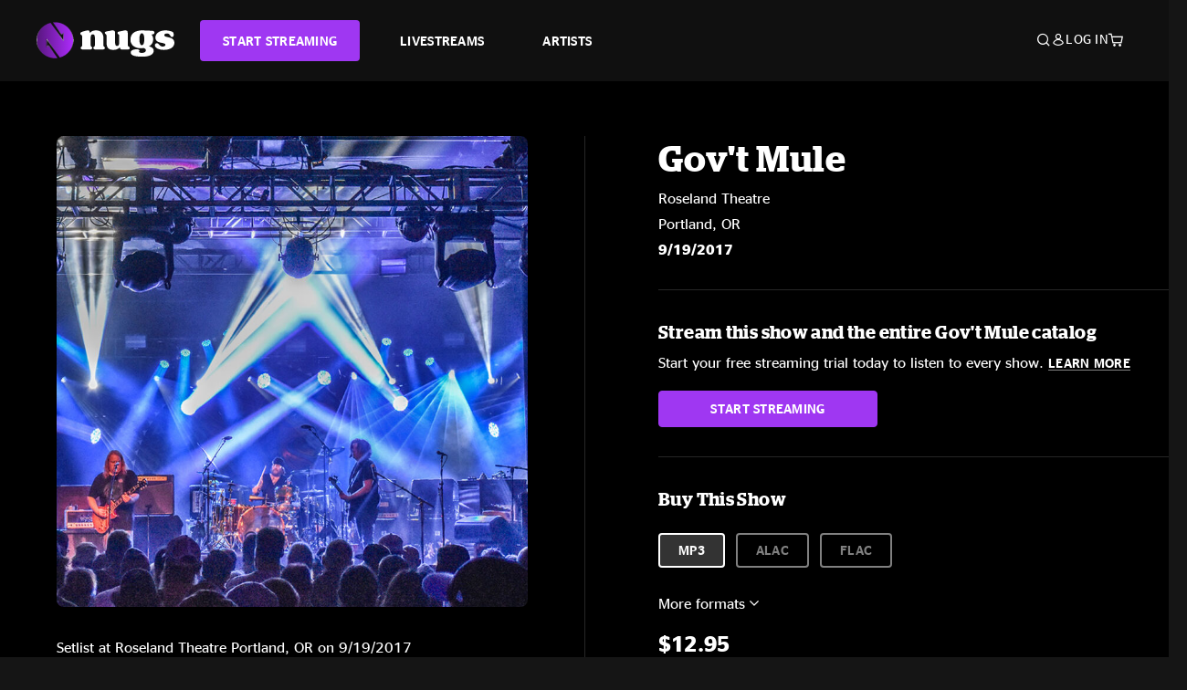

--- FILE ---
content_type: text/html;charset=UTF-8
request_url: https://www.nugs.net/live-download-of-govt-mule-roseland-theatre-portland-or-09-19-2017-mp3-flac-or-online-music-streaming/16744.html
body_size: 26309
content:
<!DOCTYPE html>
<html lang="en">
<head>

<script>//common/scripts.isml</script>





<script type="text/javascript">
    (function(){
        window.Urls = {"staticPath":"/on/demandware.static/Sites-NugsNet-Site/-/default/v1768763774140/","cartShow":"/cart/","getProductUrl":"/on/demandware.store/Sites-NugsNet-Site/default/Product-Show","removeImg":"/on/demandware.static/Sites-NugsNet-Site/-/default/dwb4fd8529/images/icon_remove.gif","addToCartUrl":"/on/demandware.store/Sites-NugsNet-Site/default/Cart-AddProduct"};
    }());
</script>

<script defer type="text/javascript" src="/on/demandware.static/Sites-NugsNet-Site/-/default/v1768763774140/js/main.js"></script>


    

    <script defer type="text/javascript" src="/on/demandware.static/Sites-NugsNet-Site/-/default/v1768763774140/js/productDetail.js" ></script>







<meta charset=UTF-8>
<meta http-equiv="x-ua-compatible" content="ie=edge">
<meta name="viewport" content="width=device-width, initial-scale=1">

<title>Gov&#x27;t Mule Live Concert Setlist at Roseland Theatre, Portland, OR on 09-19-2017</title>
<meta name="description" content="Gov't Mule live downloads and online music streaming of 09/19/2017 at Roseland Theatre Portland, OR. Listen to live concerts at nugs.net or download our mobile music app"/>
<meta name="keywords" content="nugs"/>


<meta property="og:title" content="Gov't Mule Live Concert Setlist at Roseland Theatre, Portland, OR on 09-19-2017" />


<meta property="og:description" content="Gov't Mule live downloads and online music streaming of 09/19/2017 at Roseland Theatre Portland, OR. Listen to live concerts at nugs.net or download our mobile music app" />




<meta property="og:image" content="https://www.nugs.net/dw/image/v2/BCHN_PRD/on/demandware.static/-/Sites-nugs-master/default/dw072c7dc8/images/hi-res/mule170919_02.jpg?sw=176&amp;sh=176">





<link rel="icon" type="image/png" href="/on/demandware.static/Sites-NugsNet-Site/-/default/dwe1c90eda/images/favicon.ico" />


<script>
/* -------------------------------------------------------------------------
* Identity bootstrap – must run **before** GTM and Optimizely
* ----------------------------------------------------------------------- */
(function bootstrapIdentity () {
/** 1. Make readable variables available to any front-end script. */
window.appUserID = "";
window.universalUserID = "73326f9e4d18c3325098d92d20";
/** 2. Canonical getter for GA-4 + Optimizely integrations. */
window.getGaIdentifier = function () {
return window.universalUserID || null;
};
/** 3. Push the user_id into the dataLayer for GTM. */
window.dataLayer = window.dataLayer || [];
window.dataLayer.push({
'user_id': window.universalUserID || null,
'event': 'identifyUser'
});
})();
</script>


<script>
window.UncachedData = {
  "action": "Data-UncachedData",
  "queryString": "",
  "locale": "default",
  "sessionInfo": {
    "isCustomerAuthenticated": false,
    "sessionState": false,
    "isSubscriber": null
  },
  "__gtmEvents": [],
  "__mccEvents": [
    [
      "trackPageView"
    ]
  ]
}
window.CachedData = {
  "action": "Data-CachedData",
  "queryString": "",
  "locale": "default",
  "nugsAuthConfig": {
    "PROVIDER_ID": "nugsnet",
    "ENABLE_SSO": true,
    "SFCC_OIDC_CLIENT_ID": "3TwoVlLAUFrJX33n3HSCSO",
    "OIDC_BASE_URL": "https://id.nugs.net",
    "GRANT_TYPE_REFRESH_TOKEN": "refresh_token",
    "SAVE_REFRESH_TOKEN_ALWAYS": true,
    "DWSID_COOKIE_NAME": "dwsid",
    "SESSION_GUARD_COOKIE_NAME": "cc-sg",
    "SESSION_GUARD_COOKIE_AGE": 1800,
    "SESSION_STATE_COOKIE_NAME": "cc-ss",
    "REFRESH_TOKEN_COOKIE_NAME": "cc-refresh",
    "REFRESH_TOKEN_COOKIE_AGE": 604800,
    "OAUTH_TOKEN_REFRESH_TIME": 30000,
    "CONTROLLERS_TO_EXCLUDE": [
      "__Analytics-Start",
      "ConsentTracking-Check",
      "ConsentTracking-GetContent",
      "ConsentTracking-SetConsent",
      "ConsentTracking-SetSession",
      "__SYSTEM",
      "__Analytics"
    ],
    "CONTROLLERS_TO_INCLUDE_FORCED_REFRESH": []
  },
  "siteIntegrations": {
    "googlePlacesEnabled": false,
    "stripeCartridgeEnabled": true,
    "paypalCartridgeEnabled": true
  },
  "paypalConfig": {
    "CLIENT_ID": "AfBSdbnM3CDP0m8ApPxNlasf1Fz-ReX1DmnfwkkyJBf-_vhXnDnLvFkDAmu725PbsW8DZDJZjlE4iCBb"
  },
  "__gtmEvents": [],
  "__mccEvents": [
    [
      "trackPageView"
    ]
  ]
}
</script>






<script>
    window.dataLayer = window.dataLayer || [];
    window.dataLayer.push({"homepage_version":"control"});
</script>


<script src="https://cdn.optimizely.com/js/20105345443.js"></script>






<link id="globalStyles" rel="stylesheet" href="/on/demandware.static/Sites-NugsNet-Site/-/default/v1768763774140/css/global.css" />








<link rel="alternate" type="application/json+oembed" href="https://www.nugsapi.net/oembed/v1/shows/16744" title="09/19/17 Roseland Theatre, Portland, OR ">


<!-- Marketing Cloud Analytics -->
<script type="text/javascript" src="//10886939.collect.igodigital.com/collect.js"></script>
<!-- End Marketing Cloud Analytics -->

<script>
    window.dataLayer = window.dataLayer || [];
    dataLayer.push({"environment":"production","demandwareID":"abxXpmKCY7meKSSmzt5Uc0O6nG","loggedInState":false,"locale":"default","currencyCode":"USD","pageLanguage":"en_US","registered":false,"email":"","emailHash":"","customerGroups":["Everyone","Unregistered"]});
</script>


<script>
    var pageAction = 'productshow';
    window.dataLayer = window.dataLayer || [];
    window.gtmEnabled = true;
    var orderId = -1;
    var gtmDataLayerEvent = false;
    var dataLayerEvent = {"event":"pdp","ecommerce":{"detail":{"actionField":{"list":"Product Detail Page"},"products":[]}}};
    var ga4DataLayerEvent = {"event":"view_item","ecommerce":{"currency":"USD","value":19.95,"items":[{"item_id":"16744-ALBUM","item_name":"09/19/17 Roseland Theatre, Portland, OR ","price":19.95}]}};

    // In all cases except Order Confirmation, the data layer should be pushed, so default to that case
    var pushDataLayer = true;
    if (pageAction === 'orderconfirm') {
        // As of now, the correction is for order confirmation only
        if (dataLayerEvent) {
            orderId = getOrderId(dataLayerEvent);
        } else {
            orderId = getGA4OrderId(ga4DataLayerEvent);
        }

        var ordersPushedToGoogle = getOrdersPushedToGoogle();
        var orderHasBeenPushedToGoogle = orderHasBeenPushedToGoogle(orderId, ordersPushedToGoogle);
        if (orderHasBeenPushedToGoogle) {
            // If the data has already been sent, let's not push it again.
            pushDataLayer = false;
        }
    }

    if (pushDataLayer) {
        if (gtmDataLayerEvent) {
            dataLayer.push(gtmDataLayerEvent);
        }

        if (dataLayerEvent) {
            dataLayer.push(dataLayerEvent);
        }

        // If both events active, clear first ecommerce object to prevent events affecting one another
        if (dataLayerEvent && ga4DataLayerEvent) {
            dataLayer.push({ ecommerce: null });
        }

        if (ga4DataLayerEvent) {
            dataLayer.push(ga4DataLayerEvent);
        }

        if (pageAction === 'orderconfirm') {
            // Add the orderId to the array of orders that is being stored in localStorage
            ordersPushedToGoogle.push(orderId);
            // The localStorage is what is used to prevent the duplicate send from mobile platforms
            window.localStorage.setItem('ordersPushedToGoogle', JSON.stringify(ordersPushedToGoogle));
        }
    }

    function getOrderId(dataLayer) {
        if ('ecommerce' in dataLayer) {
            if ('purchase' in dataLayer.ecommerce && 'actionField' in dataLayer.ecommerce.purchase &&
                'id' in dataLayer.ecommerce.purchase.actionField) {
                return dataLayer.ecommerce.purchase.actionField.id;
            }
        }

        return -1;
    }

    function getGA4OrderId(dataLayer) {
        if ('ecommerce' in dataLayer && 'transaction_id' in dataLayer.ecommerce) {
            return dataLayer.ecommerce.transaction_id;
        }

        return -1;
    }

    function getOrdersPushedToGoogle() {
        var ordersPushedToGoogleString = window.localStorage.getItem('ordersPushedToGoogle');
        if (ordersPushedToGoogleString && ordersPushedToGoogleString.length > 0) {
            return JSON.parse(ordersPushedToGoogleString);
        }

        return [];
    }

    function orderHasBeenPushedToGoogle(orderId, ordersPushedToGoogle) {
        if (orderId) {
            for (var index = 0; index < ordersPushedToGoogle.length; index++) {
                if (ordersPushedToGoogle[index] === orderId) {
                    return true;
                }
            }
        }

        return false;
    }
</script>


<!-- Google Tag Manager -->
<script>(function(w,d,s,l,i){w[l]=w[l]||[];w[l].push({'gtm.start':
new Date().getTime(),event:'gtm.js'});var f=d.getElementsByTagName(s)[0],
j=d.createElement(s),dl=l!='dataLayer'?'&l='+l:'';j.async=true;j.src=
'https://www.googletagmanager.com/gtm.js?id='+i+dl;f.parentNode.insertBefore(j,f);
})(window,document,'script','dataLayer','GTM-WPL3GVV');</script>
<!-- End Google Tag Manager -->


<script defer src="/on/demandware.static/Sites-NugsNet-Site/-/default/v1768763774140/js/tagmanager.js"></script>



<link id="pageDesignerStyles" rel="stylesheet" href="/on/demandware.static/Sites-NugsNet-Site/-/default/v1768763774140/css/pageDesignerPage.css" />

<link id="pageDesignerStyles" rel="stylesheet" href="/on/demandware.static/Sites-NugsNet-Site/-/default/v1768763774140/css/pageDesignerFriendly.css" />



<link rel="canonical" href="/live-download-of-govt-mule-roseland-theatre-portland-or-09-19-2017-mp3-flac-or-online-music-streaming/16744.html"/>

<script type="text/javascript">//<!--
/* <![CDATA[ (head-active_data.js) */
var dw = (window.dw || {});
dw.ac = {
    _analytics: null,
    _events: [],
    _category: "",
    _searchData: "",
    _anact: "",
    _anact_nohit_tag: "",
    _analytics_enabled: "true",
    _timeZone: "US/Pacific",
    _capture: function(configs) {
        if (Object.prototype.toString.call(configs) === "[object Array]") {
            configs.forEach(captureObject);
            return;
        }
        dw.ac._events.push(configs);
    },
	capture: function() { 
		dw.ac._capture(arguments);
		// send to CQ as well:
		if (window.CQuotient) {
			window.CQuotient.trackEventsFromAC(arguments);
		}
	},
    EV_PRD_SEARCHHIT: "searchhit",
    EV_PRD_DETAIL: "detail",
    EV_PRD_RECOMMENDATION: "recommendation",
    EV_PRD_SETPRODUCT: "setproduct",
    applyContext: function(context) {
        if (typeof context === "object" && context.hasOwnProperty("category")) {
        	dw.ac._category = context.category;
        }
        if (typeof context === "object" && context.hasOwnProperty("searchData")) {
        	dw.ac._searchData = context.searchData;
        }
    },
    setDWAnalytics: function(analytics) {
        dw.ac._analytics = analytics;
    },
    eventsIsEmpty: function() {
        return 0 == dw.ac._events.length;
    }
};
/* ]]> */
// -->
</script>
<script type="text/javascript">//<!--
/* <![CDATA[ (head-cquotient.js) */
var CQuotient = window.CQuotient = {};
CQuotient.clientId = 'bchn-NugsNet';
CQuotient.realm = 'BCHN';
CQuotient.siteId = 'NugsNet';
CQuotient.instanceType = 'prd';
CQuotient.locale = 'default';
CQuotient.fbPixelId = '__UNKNOWN__';
CQuotient.activities = [];
CQuotient.cqcid='';
CQuotient.cquid='';
CQuotient.cqeid='';
CQuotient.cqlid='';
CQuotient.apiHost='api.cquotient.com';
/* Turn this on to test against Staging Einstein */
/* CQuotient.useTest= true; */
CQuotient.useTest = ('true' === 'false');
CQuotient.initFromCookies = function () {
	var ca = document.cookie.split(';');
	for(var i=0;i < ca.length;i++) {
	  var c = ca[i];
	  while (c.charAt(0)==' ') c = c.substring(1,c.length);
	  if (c.indexOf('cqcid=') == 0) {
		CQuotient.cqcid=c.substring('cqcid='.length,c.length);
	  } else if (c.indexOf('cquid=') == 0) {
		  var value = c.substring('cquid='.length,c.length);
		  if (value) {
		  	var split_value = value.split("|", 3);
		  	if (split_value.length > 0) {
			  CQuotient.cquid=split_value[0];
		  	}
		  	if (split_value.length > 1) {
			  CQuotient.cqeid=split_value[1];
		  	}
		  	if (split_value.length > 2) {
			  CQuotient.cqlid=split_value[2];
		  	}
		  }
	  }
	}
}
CQuotient.getCQCookieId = function () {
	if(window.CQuotient.cqcid == '')
		window.CQuotient.initFromCookies();
	return window.CQuotient.cqcid;
};
CQuotient.getCQUserId = function () {
	if(window.CQuotient.cquid == '')
		window.CQuotient.initFromCookies();
	return window.CQuotient.cquid;
};
CQuotient.getCQHashedEmail = function () {
	if(window.CQuotient.cqeid == '')
		window.CQuotient.initFromCookies();
	return window.CQuotient.cqeid;
};
CQuotient.getCQHashedLogin = function () {
	if(window.CQuotient.cqlid == '')
		window.CQuotient.initFromCookies();
	return window.CQuotient.cqlid;
};
CQuotient.trackEventsFromAC = function (/* Object or Array */ events) {
try {
	if (Object.prototype.toString.call(events) === "[object Array]") {
		events.forEach(_trackASingleCQEvent);
	} else {
		CQuotient._trackASingleCQEvent(events);
	}
} catch(err) {}
};
CQuotient._trackASingleCQEvent = function ( /* Object */ event) {
	if (event && event.id) {
		if (event.type === dw.ac.EV_PRD_DETAIL) {
			CQuotient.trackViewProduct( {id:'', alt_id: event.id, type: 'raw_sku'} );
		} // not handling the other dw.ac.* events currently
	}
};
CQuotient.trackViewProduct = function(/* Object */ cqParamData){
	var cq_params = {};
	cq_params.cookieId = CQuotient.getCQCookieId();
	cq_params.userId = CQuotient.getCQUserId();
	cq_params.emailId = CQuotient.getCQHashedEmail();
	cq_params.loginId = CQuotient.getCQHashedLogin();
	cq_params.product = cqParamData.product;
	cq_params.realm = cqParamData.realm;
	cq_params.siteId = cqParamData.siteId;
	cq_params.instanceType = cqParamData.instanceType;
	cq_params.locale = CQuotient.locale;
	
	if(CQuotient.sendActivity) {
		CQuotient.sendActivity(CQuotient.clientId, 'viewProduct', cq_params);
	} else {
		CQuotient.activities.push({activityType: 'viewProduct', parameters: cq_params});
	}
};
/* ]]> */
// -->
</script>



   <script type="application/ld+json">
        {"@context":"http://schema.org/","@type":"Product","name":"09/19/17 Roseland Theatre, Portland, OR ","description":null,"mpn":"16744","sku":"16744","image":["https://www.nugs.net/on/demandware.static/-/Sites-nugs-master/default/dw072c7dc8/images/hi-res/mule170919_02.jpg"],"offers":{"url":{},"@type":"Offer","priceCurrency":"USD","price":"12.95","availability":"http://schema.org/OutOfStock"}}
    </script>





</head>

<body class="  page-none">
<!-- Google Tag Manager (noscript) -->

<!-- End Google Tag Manager (noscript) -->


<div class="page" data-action="Product-Show" data-querystring="pid=16744" data-is-full-category-template="null" >











<a href="#maincontent" class="skip" aria-label="Skip to main content">Skip to main content</a>
<a href="#footercontent" class="skip" aria-label="Skip to footer content">Skip to footer content</a>

<div id="offcanvasMinicart" class="offcanvas offcanvas-end" tabindex="-1" aria-labelledby="offcanvasMinicartLabel">
    <div class="offcanvas-header">
        <h2 class="offcanvas-title" id="offcanvasMinicartLabel">Cart</h2>
        <button type="button" class="btn-close" data-bs-dismiss="offcanvas" aria-label="Close"></button>
    </div>
    <div class="offcanvas-body">
        <div class="container cart empty">
            <div class="row">
                <div class="col-12 text-center">
                    <h3>Your cart is empty.</h3>
                    <a href="/browse-artists/" class="btn btn-browse">BROWSE ARTISTS</a>
                </div>
            </div>
        </div>
    </div>
</div>


<header class="logo-left fixed-header  sticky-top" id="top-header">
    <div class="header-banner slide-up d-none">
        <div class="container">
            <div class="row no-gutters">
                <div class="col header-banner-column-2 d-flex justify-content-between align-items-center">
                    <div class="content">
                        
                        
	 

	
                    </div>
                    
                </div>
            </div>
        </div>
    </div>
    
    <nav class="header-nav navbar navbar-expand-lg" id="header-nav">
        <div class="header container">

            
                <button class="navbar-toggler" type="button" data-bs-toggle="offcanvas" data-bs-target="#offcanvasNavbar" aria-controls="offcanvasNavbar" aria-label="Toggle navigation"></button>
            

            <a class="navbar-brand header-logo-main-link" href="https://www.nugs.net/" title="nugs Home">
                <img src="/on/demandware.static/Sites-NugsNet-Site/-/default/dwa5d7c434/images/logo-redesign.svg" alt="nugs" class="img-fluid header-logo-main-img" />

            </a>

            <div class="offcanvas offcanvas-start" data-bs-backdrop="false" tabindex="-1" id="offcanvasNavbar" aria-labelledby="offcanvasNavbarLabel">
                <div class="offcanvas-body">
                    
                    
                    <div class="menu-group" role="navigation">
                        <ul class="nav navbar-nav" role="menu">
                            
                                
                                    
	 


	


    




    
        
        <li class="nav-item" role="menuitem">
  <a href="https://get.nugs.net" class="nav-link nav-link--start-streaming" role="link" tabindex="0">
      <button type="button" class="btn">START STREAMING</button>
  </a>
</li>
<li class="nav-item" role="menuitem">
  <a href="https://www.nugs.net/watch-live-music/" class="nav-link" role="link" tabindex="1">LIVESTREAMS</a>
</li>
<li class="nav-item" role="menuitem">
  <a href="https://www.nugs.net/browse-artists/" class="nav-link" role="link" tabindex="2">ARTISTS</a>
</li>
<!-- Keep This <li> here for the menu split -->
<li><hr class="border d-lg-none" /></li>
    

 
	
                                
                            
                            
                                
    <li class="nav-item account-item d-lg-none" role="menuitem">
        <a href="https://www.nugs.net/on/demandware.store/Sites-NugsNet-Site/default/Login-OAuthLogin?oauthProvider=nugsnet&amp;ui_flow=register" class="nav-link user-message">
            Create Account
        </a>
    </li>
    <li class="nav-item account-item d-lg-none" role="menuitem">
        <a href="https://www.nugs.net/on/demandware.store/Sites-NugsNet-Site/default/Login-OAuthLogin?oauthProvider=nugsnet" class="nav-link user-message">
            Log In
        </a>
    </li>


                            
                        </ul>
                    </div>
                </div>
            </div>

            <div class="d-flex justify-content-end align-items-center flex-grow-1 gap-4 gap-sm-5 navbar-icons">
                

                
                    <div class="search-toggle">
                        <button class="header-actions-btn search-toggle-btn js-search-toggle-btn collapsed" type="button" data-bs-toggle="collapse" data-bs-target="#searchCollapse" aria-expanded="false" aria-controls="searchCollapse" aria-label="Search">
                            <span class="header-search-toggle-icon">
                                <span class="icon icon-search"></span>
                                
                            </span>
                            
                        </button>
                    </div>

                    
	 


	


    




    
        
        <div class="d-lg-none">
   <a class="subscribe js-scroll-to-plan icon-headphone" href="/#plans" title="Subscribe Now"></a>
</div>
<div class="d-lg-none">
    <a class="watch icon-watch" href="/livestreams-concerts-live-downloads-in-mp3-flac-or-online-music-streaming/" title="Listen Now"></a>
</div>
    

 
	
                
                
                
                    <div class="header-account-container d-none d-lg-block ">
                        
    <div class="user dropdown">
        <a href="#" role="button" data-bs-toggle="dropdown" aria-expanded="false" id="accountMenuTrigger" class="account-dropdown">
            <span class="icon icon-account"></span>
            <span class="user-message">Log In</span>
        </a>

        <ul class="dropdown-menu dropdown-menu-end account-menu-dropdown js-account-menu-dropdown">
            <li>
                <a class="dropdown-item" href="https://www.nugs.net/on/demandware.store/Sites-NugsNet-Site/default/Login-OAuthLogin?oauthProvider=nugsnet" role="button" aria-label="Login to your account">
                    <span class="user-message">Log in</span>
                </a>
            </li>
            <li>
                <a class="dropdown-item" href="https://www.nugs.net/on/demandware.store/Sites-NugsNet-Site/default/Login-OAuthLogin?oauthProvider=nugsnet&amp;ui_flow=register" role="button" aria-label="Login to your account">
                    <span class="user-message">Create account</span>
                </a>
            </li>
        </ul>

        

        
    </div>




                    </div>
                

                
                    <div class="minicart" data-action-url="/on/demandware.store/Sites-NugsNet-Site/default/Cart-MiniCartShow">
                        <div class="minicart-total">
    <a class="minicart-link minicart-empty" data-bs-toggle="offcanvas" href="#offcanvasMinicart" aria-controls="offcanvasMinicart" title="Cart 0 Items" aria-label="Cart 0 Items" aria-haspopup="true" tabindex="0">
        <i class="icon icon-cart"></i>
        <span class="minicart-quantity">
            0
        </span>
    </a>
</div>



                    </div>
                
            </div>
        </div>
    </nav>

    <div class="search-wrapper d-flex">
        <div class="collapse container" id="searchCollapse">
            <div class="site-search rounded-pill my-3">
    <form role="search"
          action="/search/"
          method="get"
          name="simpleSearch">
        <div class="input-group py-3">
            <button type="submit" name="search-button" class="btn search-button" aria-label="Submit search keywords">
                <i class="icon icon-search"></i>
            </button>
            <input class="form-control search-field"
               type="text"
               name="q"
               value=""
               placeholder="Search"
               role="combobox"
               aria-describedby="search-assistive-text"
               aria-haspopup="listbox"
               aria-owns="search-results"
               aria-expanded="false"
               aria-autocomplete="list"
               aria-activedescendant=""
               aria-controls="search-results"
               aria-label="Enter Keyword or Item Number"
               autocomplete="off" />
            <button type="reset" name="reset-button" class="btn reset-button" aria-label="Clear search keywords">
                <i class="icon icon-close"></i>
            </button>
        </div>
        <div class="suggestions-wrapper" data-url="/on/demandware.store/Sites-NugsNet-Site/default/SearchServices-GetSuggestions?q="></div>
        <input type="hidden" value="default" name="lang">
    </form>
</div>

        </div>
    </div>

</header>


	 

	


<div role="main" id="maincontent">


    

    

    
    
    
    
    
    
    
    <!-- CQuotient Activity Tracking (viewProduct-cquotient.js) -->
<script type="text/javascript">//<!--
/* <![CDATA[ */
(function(){
	try {
		if(window.CQuotient) {
			var cq_params = {};
			cq_params.product = {
					id: '',
					sku: '',
					type: 'set',
					alt_id: '16744'
				};
			cq_params.realm = "BCHN";
			cq_params.siteId = "NugsNet";
			cq_params.instanceType = "prd";
			window.CQuotient.trackViewProduct(cq_params);
		}
	} catch(err) {}
})();
/* ]]> */
// -->
</script>
<script type="text/javascript">//<!--
/* <![CDATA[ (viewProduct-active_data.js) */
dw.ac._capture({id: "16744", type: "detail"});
/* ]]> */
// -->
</script>

    <div class="container product-detail product-set-detail" data-swatchable-attributes="null" data-pid="16744">

        <div class="row mb-3 no-gutters">
            
            <div class="product-image-tracks">
                
<div class="primary-images">
    
        
        
        

        
        <div class="pdp-slider thumb">
            <div class="background-image" style="background-image: url(https://www.nugs.net/dw/image/v2/BCHN_PRD/on/demandware.static/-/Sites-nugs-master/default/dw072c7dc8/images/hi-res/mule170919_02.jpg?sw=800&amp;sh=800);"></div>
            <div class="thumbnail-link">
                <img class="productthumbnail" alt="09/19/17 Roseland Theatre, Portland, OR "
                        src="https://www.nugs.net/dw/image/v2/BCHN_PRD/on/demandware.static/-/Sites-nugs-master/default/dw072c7dc8/images/hi-res/mule170919_02.jpg?sw=800&amp;sh=800"
                        decoding="async"
                />
            </div>
        </div>
    

</div>

                
                <div class="desktop">
                    <div class="setlist">
                        




































































































    <div class="product-set-list">
    

    <p class="setlist-title">Setlist at Roseland Theatre Portland, OR on 9/19/2017</p>
    
    
        <h6>Set One</h6>
        <div class="product-set-container">
            
                
                <script type="text/javascript">//<!--
/* <![CDATA[ (viewProduct-active_data.js) */
dw.ac._capture({id: "336449-TRACK", type: "setproduct"});
/* ]]> */
// -->
</script>
                    <div class="product-set-item " id="item-336449-TRACK">
                        



































































































<div class="product-set-details">









<div id="clip-player-336449-TRACK" class="clip-player-container">
<canvas id="audioCanvas-336449-TRACK" width="34" height="34"></canvas>


<div id="playAudio-336449-TRACK" class="clip-player-button" data-stroke="#FFFFFF"></div>
<audio id="preview-336449-TRACK" src="https://assets.nugs.net/clips/mule170919d1_01_Mr_Man_c.mp3" class="clip-player"></audio>
</div>



<div class="item-name-time-wrapper">
<span class="item-name">
Mr. Man
</span>
<span class="runningTime smallest steel">
271
</span>
</div>

</div>

                    </div>
                
            
                
                <script type="text/javascript">//<!--
/* <![CDATA[ (viewProduct-active_data.js) */
dw.ac._capture({id: "336450-TRACK", type: "setproduct"});
/* ]]> */
// -->
</script>
                    <div class="product-set-item " id="item-336450-TRACK">
                        



































































































<div class="product-set-details">









<div id="clip-player-336450-TRACK" class="clip-player-container">
<canvas id="audioCanvas-336450-TRACK" width="34" height="34"></canvas>


<div id="playAudio-336450-TRACK" class="clip-player-button" data-stroke="#FFFFFF"></div>
<audio id="preview-336450-TRACK" src="https://assets.nugs.net/clips/mule170919d1_02_Streamline_Woman_c.mp3" class="clip-player"></audio>
</div>



<div class="item-name-time-wrapper">
<span class="item-name">
Streamline Woman
</span>
<span class="runningTime smallest steel">
277
</span>
</div>

</div>

                    </div>
                
            
                
                <script type="text/javascript">//<!--
/* <![CDATA[ (viewProduct-active_data.js) */
dw.ac._capture({id: "336451-TRACK", type: "setproduct"});
/* ]]> */
// -->
</script>
                    <div class="product-set-item " id="item-336451-TRACK">
                        



































































































<div class="product-set-details">









<div id="clip-player-336451-TRACK" class="clip-player-container">
<canvas id="audioCanvas-336451-TRACK" width="34" height="34"></canvas>


<div id="playAudio-336451-TRACK" class="clip-player-button" data-stroke="#FFFFFF"></div>
<audio id="preview-336451-TRACK" src="https://assets.nugs.net/clips/mule170919d1_03_Burning_Point_c.mp3" class="clip-player"></audio>
</div>



<div class="item-name-time-wrapper">
<span class="item-name">
Burning Point
</span>
<span class="runningTime smallest steel">
435
</span>
</div>

</div>

                    </div>
                
            
                
                <script type="text/javascript">//<!--
/* <![CDATA[ (viewProduct-active_data.js) */
dw.ac._capture({id: "336452-TRACK", type: "setproduct"});
/* ]]> */
// -->
</script>
                    <div class="product-set-item " id="item-336452-TRACK">
                        



































































































<div class="product-set-details">









<div id="clip-player-336452-TRACK" class="clip-player-container">
<canvas id="audioCanvas-336452-TRACK" width="34" height="34"></canvas>


<div id="playAudio-336452-TRACK" class="clip-player-button" data-stroke="#FFFFFF"></div>
<audio id="preview-336452-TRACK" src="https://assets.nugs.net/clips/mule170919d1_04_Rocking_Horse_c.mp3" class="clip-player"></audio>
</div>



<div class="item-name-time-wrapper">
<span class="item-name">
Rocking Horse
</span>
<span class="runningTime smallest steel">
549
</span>
</div>

</div>

                    </div>
                
            
                
                <script type="text/javascript">//<!--
/* <![CDATA[ (viewProduct-active_data.js) */
dw.ac._capture({id: "336453-TRACK", type: "setproduct"});
/* ]]> */
// -->
</script>
                    <div class="product-set-item " id="item-336453-TRACK">
                        



































































































<div class="product-set-details">









<div id="clip-player-336453-TRACK" class="clip-player-container">
<canvas id="audioCanvas-336453-TRACK" width="34" height="34"></canvas>


<div id="playAudio-336453-TRACK" class="clip-player-button" data-stroke="#FFFFFF"></div>
<audio id="preview-336453-TRACK" src="https://assets.nugs.net/clips/mule170919d1_05_Which_Way_Do_We_Run_c.mp3" class="clip-player"></audio>
</div>



<div class="item-name-time-wrapper">
<span class="item-name">
Which Way Do We Run
</span>
<span class="runningTime smallest steel">
539
</span>
</div>

</div>

                    </div>
                
            
                
                <script type="text/javascript">//<!--
/* <![CDATA[ (viewProduct-active_data.js) */
dw.ac._capture({id: "336454-TRACK", type: "setproduct"});
/* ]]> */
// -->
</script>
                    <div class="product-set-item " id="item-336454-TRACK">
                        



































































































<div class="product-set-details">









<div id="clip-player-336454-TRACK" class="clip-player-container">
<canvas id="audioCanvas-336454-TRACK" width="34" height="34"></canvas>


<div id="playAudio-336454-TRACK" class="clip-player-button" data-stroke="#FFFFFF"></div>
<audio id="preview-336454-TRACK" src="https://assets.nugs.net/clips/mule170919d1_06_Lively_Up_Yourself_c.mp3" class="clip-player"></audio>
</div>



<div class="item-name-time-wrapper">
<span class="item-name">
Lively Up Yourself
</span>
<span class="runningTime smallest steel">
643
</span>
</div>

</div>

                    </div>
                
            
                
                <script type="text/javascript">//<!--
/* <![CDATA[ (viewProduct-active_data.js) */
dw.ac._capture({id: "336455-TRACK", type: "setproduct"});
/* ]]> */
// -->
</script>
                    <div class="product-set-item " id="item-336455-TRACK">
                        



































































































<div class="product-set-details">









<div id="clip-player-336455-TRACK" class="clip-player-container">
<canvas id="audioCanvas-336455-TRACK" width="34" height="34"></canvas>


<div id="playAudio-336455-TRACK" class="clip-player-button" data-stroke="#FFFFFF"></div>
<audio id="preview-336455-TRACK" src="https://assets.nugs.net/clips/mule170919d1_07_Need_Your_Love_So_Bad_c.mp3" class="clip-player"></audio>
</div>



<div class="item-name-time-wrapper">
<span class="item-name">
Need Your Love So Bad
</span>
<span class="runningTime smallest steel">
429
</span>
</div>

</div>

                    </div>
                
            
                
                <script type="text/javascript">//<!--
/* <![CDATA[ (viewProduct-active_data.js) */
dw.ac._capture({id: "336456-TRACK", type: "setproduct"});
/* ]]> */
// -->
</script>
                    <div class="product-set-item " id="item-336456-TRACK">
                        



































































































<div class="product-set-details">









<div id="clip-player-336456-TRACK" class="clip-player-container">
<canvas id="audioCanvas-336456-TRACK" width="34" height="34"></canvas>


<div id="playAudio-336456-TRACK" class="clip-player-button" data-stroke="#FFFFFF"></div>
<audio id="preview-336456-TRACK" src="https://assets.nugs.net/clips/mule170919d1_08_Dark_Was_The_Night_Cold_Was_The_Ground_c.mp3" class="clip-player"></audio>
</div>



<div class="item-name-time-wrapper">
<span class="item-name">
Dark Was The Night, Cold Was The Ground
</span>
<span class="runningTime smallest steel">
510
</span>
</div>

</div>

                    </div>
                
            
                
                <script type="text/javascript">//<!--
/* <![CDATA[ (viewProduct-active_data.js) */
dw.ac._capture({id: "336457-TRACK", type: "setproduct"});
/* ]]> */
// -->
</script>
                    <div class="product-set-item last" id="item-336457-TRACK">
                        



































































































<div class="product-set-details">









<div id="clip-player-336457-TRACK" class="clip-player-container">
<canvas id="audioCanvas-336457-TRACK" width="34" height="34"></canvas>


<div id="playAudio-336457-TRACK" class="clip-player-button" data-stroke="#FFFFFF"></div>
<audio id="preview-336457-TRACK" src="https://assets.nugs.net/clips/mule170919d1_09_Soulshine_c.mp3" class="clip-player"></audio>
</div>



<div class="item-name-time-wrapper">
<span class="item-name">
Soulshine
</span>
<span class="runningTime smallest steel">
630
</span>
</div>

</div>

                    </div>
                
            
        </div>
    
        <h6>Set Two</h6>
        <div class="product-set-container">
            
                
                <script type="text/javascript">//<!--
/* <![CDATA[ (viewProduct-active_data.js) */
dw.ac._capture({id: "336458-TRACK", type: "setproduct"});
/* ]]> */
// -->
</script>
                    <div class="product-set-item " id="item-336458-TRACK">
                        



































































































<div class="product-set-details">









<div id="clip-player-336458-TRACK" class="clip-player-container">
<canvas id="audioCanvas-336458-TRACK" width="34" height="34"></canvas>


<div id="playAudio-336458-TRACK" class="clip-player-button" data-stroke="#FFFFFF"></div>
<audio id="preview-336458-TRACK" src="https://assets.nugs.net/clips/mule170919d2_01_Wandering_Child_c.mp3" class="clip-player"></audio>
</div>



<div class="item-name-time-wrapper">
<span class="item-name">
Wandering Child
</span>
<span class="runningTime smallest steel">
411
</span>
</div>

</div>

                    </div>
                
            
                
                <script type="text/javascript">//<!--
/* <![CDATA[ (viewProduct-active_data.js) */
dw.ac._capture({id: "336459-TRACK", type: "setproduct"});
/* ]]> */
// -->
</script>
                    <div class="product-set-item " id="item-336459-TRACK">
                        



































































































<div class="product-set-details">









<div id="clip-player-336459-TRACK" class="clip-player-container">
<canvas id="audioCanvas-336459-TRACK" width="34" height="34"></canvas>


<div id="playAudio-336459-TRACK" class="clip-player-button" data-stroke="#FFFFFF"></div>
<audio id="preview-336459-TRACK" src="https://assets.nugs.net/clips/mule170919d2_02_Dont_Step_On_The_Grass_Sam_c.mp3" class="clip-player"></audio>
</div>



<div class="item-name-time-wrapper">
<span class="item-name">
Don&#39;t Step On The Grass, Sam
</span>
<span class="runningTime smallest steel">
573
</span>
</div>

</div>

                    </div>
                
            
                
                <script type="text/javascript">//<!--
/* <![CDATA[ (viewProduct-active_data.js) */
dw.ac._capture({id: "336460-TRACK", type: "setproduct"});
/* ]]> */
// -->
</script>
                    <div class="product-set-item " id="item-336460-TRACK">
                        



































































































<div class="product-set-details">









<div id="clip-player-336460-TRACK" class="clip-player-container">
<canvas id="audioCanvas-336460-TRACK" width="34" height="34"></canvas>


<div id="playAudio-336460-TRACK" class="clip-player-button" data-stroke="#FFFFFF"></div>
<audio id="preview-336460-TRACK" src="https://assets.nugs.net/clips/mule170919d2_03_Ive_Just_Seen_A_Face_c.mp3" class="clip-player"></audio>
</div>



<div class="item-name-time-wrapper">
<span class="item-name">
I&#39;ve Just Seen A Face
</span>
<span class="runningTime smallest steel">
313
</span>
</div>

</div>

                    </div>
                
            
                
                <script type="text/javascript">//<!--
/* <![CDATA[ (viewProduct-active_data.js) */
dw.ac._capture({id: "336461-TRACK", type: "setproduct"});
/* ]]> */
// -->
</script>
                    <div class="product-set-item " id="item-336461-TRACK">
                        



































































































<div class="product-set-details">









<div id="clip-player-336461-TRACK" class="clip-player-container">
<canvas id="audioCanvas-336461-TRACK" width="34" height="34"></canvas>


<div id="playAudio-336461-TRACK" class="clip-player-button" data-stroke="#FFFFFF"></div>
<audio id="preview-336461-TRACK" src="https://assets.nugs.net/clips/mule170919d2_04_Pressure_Under_Fire_c.mp3" class="clip-player"></audio>
</div>



<div class="item-name-time-wrapper">
<span class="item-name">
Pressure Under Fire
</span>
<span class="runningTime smallest steel">
303
</span>
</div>

</div>

                    </div>
                
            
                
                <script type="text/javascript">//<!--
/* <![CDATA[ (viewProduct-active_data.js) */
dw.ac._capture({id: "336462-TRACK", type: "setproduct"});
/* ]]> */
// -->
</script>
                    <div class="product-set-item " id="item-336462-TRACK">
                        



































































































<div class="product-set-details">









<div id="clip-player-336462-TRACK" class="clip-player-container">
<canvas id="audioCanvas-336462-TRACK" width="34" height="34"></canvas>


<div id="playAudio-336462-TRACK" class="clip-player-button" data-stroke="#FFFFFF"></div>
<audio id="preview-336462-TRACK" src="https://assets.nugs.net/clips/mule170919d2_05_Thelonius_Beck_c.mp3" class="clip-player"></audio>
</div>



<div class="item-name-time-wrapper">
<span class="item-name">
Thelonius Beck
</span>
<span class="runningTime smallest steel">
381
</span>
</div>

</div>

                    </div>
                
            
                
                <script type="text/javascript">//<!--
/* <![CDATA[ (viewProduct-active_data.js) */
dw.ac._capture({id: "336463-TRACK", type: "setproduct"});
/* ]]> */
// -->
</script>
                    <div class="product-set-item " id="item-336463-TRACK">
                        



































































































<div class="product-set-details">









<div id="clip-player-336463-TRACK" class="clip-player-container">
<canvas id="audioCanvas-336463-TRACK" width="34" height="34"></canvas>


<div id="playAudio-336463-TRACK" class="clip-player-button" data-stroke="#FFFFFF"></div>
<audio id="preview-336463-TRACK" src="https://assets.nugs.net/clips/mule170919d2_06_Child_Of_The_Earth_c.mp3" class="clip-player"></audio>
</div>



<div class="item-name-time-wrapper">
<span class="item-name">
Child Of The Earth
</span>
<span class="runningTime smallest steel">
402
</span>
</div>

</div>

                    </div>
                
            
                
                <script type="text/javascript">//<!--
/* <![CDATA[ (viewProduct-active_data.js) */
dw.ac._capture({id: "336464-TRACK", type: "setproduct"});
/* ]]> */
// -->
</script>
                    <div class="product-set-item " id="item-336464-TRACK">
                        



































































































<div class="product-set-details">









<div id="clip-player-336464-TRACK" class="clip-player-container">
<canvas id="audioCanvas-336464-TRACK" width="34" height="34"></canvas>


<div id="playAudio-336464-TRACK" class="clip-player-button" data-stroke="#FFFFFF"></div>
<audio id="preview-336464-TRACK" src="https://assets.nugs.net/clips/mule170919d2_07_Painted_Silver_Light_c.mp3" class="clip-player"></audio>
</div>



<div class="item-name-time-wrapper">
<span class="item-name">
Painted Silver Light
</span>
<span class="runningTime smallest steel">
421
</span>
</div>

</div>

                    </div>
                
            
                
                <script type="text/javascript">//<!--
/* <![CDATA[ (viewProduct-active_data.js) */
dw.ac._capture({id: "336465-TRACK", type: "setproduct"});
/* ]]> */
// -->
</script>
                    <div class="product-set-item " id="item-336465-TRACK">
                        



































































































<div class="product-set-details">









<div id="clip-player-336465-TRACK" class="clip-player-container">
<canvas id="audioCanvas-336465-TRACK" width="34" height="34"></canvas>


<div id="playAudio-336465-TRACK" class="clip-player-button" data-stroke="#FFFFFF"></div>
<audio id="preview-336465-TRACK" src="https://assets.nugs.net/clips/mule170919d2_08_Drums_c.mp3" class="clip-player"></audio>
</div>



<div class="item-name-time-wrapper">
<span class="item-name">
Drums
</span>
<span class="runningTime smallest steel">
71
</span>
</div>

</div>

                    </div>
                
            
                
                <script type="text/javascript">//<!--
/* <![CDATA[ (viewProduct-active_data.js) */
dw.ac._capture({id: "336466-TRACK", type: "setproduct"});
/* ]]> */
// -->
</script>
                    <div class="product-set-item " id="item-336466-TRACK">
                        



































































































<div class="product-set-details">









<div id="clip-player-336466-TRACK" class="clip-player-container">
<canvas id="audioCanvas-336466-TRACK" width="34" height="34"></canvas>


<div id="playAudio-336466-TRACK" class="clip-player-button" data-stroke="#FFFFFF"></div>
<audio id="preview-336466-TRACK" src="https://assets.nugs.net/clips/mule170919d2_09_Raven_Black_Night_c.mp3" class="clip-player"></audio>
</div>



<div class="item-name-time-wrapper">
<span class="item-name">
Raven Black Night
</span>
<span class="runningTime smallest steel">
385
</span>
</div>

</div>

                    </div>
                
            
                
                <script type="text/javascript">//<!--
/* <![CDATA[ (viewProduct-active_data.js) */
dw.ac._capture({id: "336467-TRACK", type: "setproduct"});
/* ]]> */
// -->
</script>
                    <div class="product-set-item last" id="item-336467-TRACK">
                        



































































































<div class="product-set-details">









<div id="clip-player-336467-TRACK" class="clip-player-container">
<canvas id="audioCanvas-336467-TRACK" width="34" height="34"></canvas>


<div id="playAudio-336467-TRACK" class="clip-player-button" data-stroke="#FFFFFF"></div>
<audio id="preview-336467-TRACK" src="https://assets.nugs.net/clips/mule170919d2_10_Thorazine_Shuffle_c.mp3" class="clip-player"></audio>
</div>



<div class="item-name-time-wrapper">
<span class="item-name">
Thorazine Shuffle
</span>
<span class="runningTime smallest steel">
939
</span>
</div>

</div>

                    </div>
                
            
        </div>
    
        <h6>Encore</h6>
        <div class="product-set-container">
            
                
                <script type="text/javascript">//<!--
/* <![CDATA[ (viewProduct-active_data.js) */
dw.ac._capture({id: "336468-TRACK", type: "setproduct"});
/* ]]> */
// -->
</script>
                    <div class="product-set-item last" id="item-336468-TRACK">
                        



































































































<div class="product-set-details">









<div id="clip-player-336468-TRACK" class="clip-player-container">
<canvas id="audioCanvas-336468-TRACK" width="34" height="34"></canvas>


<div id="playAudio-336468-TRACK" class="clip-player-button" data-stroke="#FFFFFF"></div>
<audio id="preview-336468-TRACK" src="https://assets.nugs.net/clips/mule170919d2_11_Stone_Cold_Rage_c.mp3" class="clip-player"></audio>
</div>



<div class="item-name-time-wrapper">
<span class="item-name">
Stone Cold Rage
</span>
<span class="runningTime smallest steel">
450
</span>
</div>

</div>

                    </div>
                
            
        </div>
    
</div>


                    </div>

                    
                    

<div class="col-12 social-container">
    <h6>Share via</h6>
    <ul class="social-icons d-flex">
        <li>
            <a href="https://www.facebook.com/share.php?u=https%3A%2F%2Fwww.nugs.net%2Flive-download-of-govt-mule-roseland-theatre-portland-or-09-19-2017-mp3-flac-or-online-music-streaming%2F16744.html" title="Share 09/19/17 Roseland Theatre, Portland, OR  on Facebook" data-share="facebook" aria-label="Share 09/19/17 Roseland Theatre, Portland, OR  on Facebook" rel="noopener noreferrer" class="share-icons" target="_blank">
                <i class="facebook"></i>
            </a>
        </li>
        <li>
            <a href="https://twitter.com/share?url=https%3A%2F%2Fwww.nugs.net%2Flive-download-of-govt-mule-roseland-theatre-portland-or-09-19-2017-mp3-flac-or-online-music-streaming%2F16744.html&text=09/19/17 Roseland Theatre, Portland, OR " data-share="twitter" title="Share a link to 09/19/17 Roseland Theatre, Portland, OR  on Twitter" aria-label="Share a link to 09/19/17 Roseland Theatre, Portland, OR  on Twitter" rel="noopener noreferrer" class="share-icons" target="_blank">
                <i class="x"></i>
            </a>
        </li>
        <li>
            <a href="#copy-link-message" class="share-link" data-bs-toggle="tooltip" id="fa-link" role="button" title="Copy a link to 09/19/17 Roseland Theatre, Portland, OR " aria-label="Copy a link to 09/19/17 Roseland Theatre, Portland, OR ">
                <i class="link"></i>
            </a>
            <input type="hidden" id="shareUrl" value="https://www.nugs.net/live-download-of-govt-mule-roseland-theatre-portland-or-09-19-2017-mp3-flac-or-online-music-streaming/16744.html"/>
        </li>
    </ul>
</div>
<div class="toast-messages copy-link-message d-none">
    <div class="alert alert-success text-center">
        The link to 09/19/17 Roseland Theatre, Portland, OR  has been copied
    </div>
</div>

                </div>
            </div>

            <div class="product-data">
                
<div class="row">
    <div class="col">
        <a href="/govt-mule-concerts-live-downloads-in-mp3-flac-or-online-music-streaming-1/">
            
                <h3 class="product-name">Gov't Mule</h3>
            
            
        </a>
    </div>
</div>

                

     
    <div class="row">
        <div class="col">
            
    <div class="venue">
        <div class="venue-name">Roseland Theatre</div>
        <div class="venue-city">Portland, OR</div>
    </div>

        </div>
    </div>

    
    <div class="row">
        <div class="col">
            
                <div class="performance-date">
                    9/19/2017
                </div>
            
        </div>
    </div>

                

                
                    





































































































    <div id="upsell-listen-block" class="upsell-listen-block borderbottom unauthenticated nonsubscriber">
        
            <div class="top unauthenticated">
                <div class="left">
                    <h2 class="heading">
                        
                            Stream this show and the entire Gov't Mule catalog
                        
                    </h2>
                </div>
            </div>
            <div class="body unauthenticated">
                



<div class="details">Start your free streaming trial today to listen to every show.
<a tabindex="0" class="js-modal-trigger anchor-btn" role="button" href="javascript:void(0);" data-trigger="#upsell-modal">Learn More</a></div>
<div id="upsell-modal" class="modal pdp-modal narrow">
<div class="modal-content"><span class="close js-close">&times;</span>
<h5>A nugs All Access subscription includes:</h5>
<ul class="bullets">
    <li>Watch hundreds of exclusive livestreams from your favorite artists</li>
    <li>Last night's show to deep archives, enjoy full-concert videos on demand</li>
    <li>Unlimited &amp; ad-free streaming</li>
    <li>Exclusive, artist-official concert audio daily</li>
    <li>MP3/AAC quality audio</li>
    <li>15% Off CDs, Downloads, and Pay-Per-Views</li>
</ul>
</div>
</div>


            </div>
            <div class="bottom unauthenticated">
                <a class="btn btn-primary start-sub-cta" href="https://get.nugs.net">Start Streaming</a>
            </div>
        
    </div>

                
                <div class="attributes product-detail-attributes">
                    
                    
                    
                    
                        
                            <div class="row" data-attr="format">
                                <div class="col-12">
                                    
                                        
                                        
<div class="attribute">
    <div class="format-attributes non-color-attribute-swatches" data-attr="format">
        <div class="select-format" id="format-1">
            <h2>
                Buy This Show
            </h2>

            <div class="primary-formats">
                
                    <div class="format-tile swatch-tile-container">
    <button class="format-attribute swatch"
        aria-label="Select Format MP3"
        aria-describedby="MP3"
        data-attr="format"
    >
        
        <span data-attr-value="MP3"
                data-display-value="MP3"
                data-pid="353948-ALBUMVARIANT"
                data-price="$12.95"
                data-sales-price="$12.95"
                data-promo-callout="null"
                class="
                    format-value
                    swatch-value
                    non-color-swatch-value
                    selected
                    selectable
                    available
                "
        >
                
            <span class="name">MP3</span>
        </span>

    </button>
</div>
                    
                
                    <div class="format-tile swatch-tile-container">
    <button class="format-attribute swatch"
        aria-label="Select Format ALAC"
        aria-describedby="ALAC"
        data-attr="format"
    >
        
        <span data-attr-value="ALAC"
                data-display-value="ALAC"
                data-pid="353951-ALBUMVARIANT"
                data-price="$14.95"
                data-sales-price="$14.95"
                data-promo-callout="null"
                class="
                    format-value
                    swatch-value
                    non-color-swatch-value
                    
                    selectable
                    available
                "
        >
                
            <span class="name">ALAC</span>
        </span>

    </button>
</div>
                    
                
                    <div class="format-tile swatch-tile-container">
    <button class="format-attribute swatch"
        aria-label="Select Format FLAC"
        aria-describedby="FLAC"
        data-attr="format"
    >
        
        <span data-attr-value="FLAC"
                data-display-value="FLAC"
                data-pid="353949-ALBUMVARIANT"
                data-price="$14.95"
                data-sales-price="$14.95"
                data-promo-callout="null"
                class="
                    format-value
                    swatch-value
                    non-color-swatch-value
                    
                    selectable
                    available
                "
        >
                
            <span class="name">FLAC</span>
        </span>

    </button>
</div>
                    
                        
            </div>

            
                <span class="format non-input-secondary-label">
                    <a class="collapse-link title collapsed" href="#otherFormats" data-bs-toggle="collapse" role="button" aria-expanded="false" aria-controls="collapseExample">
                        More formats
                    </a>
                </span>
            
                <div id="otherFormats" class="collapse">
                    <div class="other-formats">
                        
                            <div class="format-tile swatch-tile-container">
    <button class="format-attribute swatch"
        aria-label="Select Format ALAC-HD"
        aria-describedby="ALAC-HD"
        data-attr="format"
    >
        
        <span data-attr-value="ALAC-HD"
                data-display-value="ALAC-HD"
                data-pid="353952-ALBUMVARIANT"
                data-price="$19.95"
                data-sales-price="$19.95"
                data-promo-callout="null"
                class="
                    format-value
                    swatch-value
                    non-color-swatch-value
                    
                    selectable
                    available
                "
        >
                
            <span class="name">ALAC-HD</span>
        </span>

    </button>
</div>
                        
                            <div class="format-tile swatch-tile-container">
    <button class="format-attribute swatch"
        aria-label="Select Format FLAC-HD"
        aria-describedby="FLAC-HD"
        data-attr="format"
    >
        
        <span data-attr-value="FLAC-HD"
                data-display-value="FLAC-HD"
                data-pid="353950-ALBUMVARIANT"
                data-price="$19.95"
                data-sales-price="$19.95"
                data-promo-callout="null"
                class="
                    format-value
                    swatch-value
                    non-color-swatch-value
                    
                    selectable
                    available
                "
        >
                
            <span class="name">FLAC-HD</span>
        </span>

    </button>
</div>
                        
                            <div class="format-tile swatch-tile-container">
    <button class="format-attribute swatch"
        aria-label="Select Format MQA"
        aria-describedby="MQA"
        data-attr="format"
    >
        
        <span data-attr-value="MQA"
                data-display-value="MQA"
                data-pid="408724-ALBUMVARIANT"
                data-price="$19.95"
                data-sales-price="$19.95"
                data-promo-callout="null"
                class="
                    format-value
                    swatch-value
                    non-color-swatch-value
                    
                    selectable
                    available
                "
        >
                
            <span class="name">MQA</span>
        </span>

    </button>
</div>
                        
                    </div>

                    <div class="about-format-link">
                        <a id="about-format-modal" class="about-formats" href="">About formats</a>
                    </div>
                </div>
            
        </div>
    </div>
</div>
                                    
                                </div>
                            </div>
                        

                        <div class="product-options">
                            
                        </div>

                        
                        

                        


                        <div class="row">
                            <div class="col">
                                <div class="prices top-prices clearfix">
                                    
                                    
    <div class="price">
        
        <span>
    
    
    

    

    
    <span class="sales">
        
        
        
            <span class="value" content="12.95">
        
        $12.95


        </span>
    </span>
</span>

    </div>


                                </div>
                            </div>
                        </div>

                        
                        
                        
                        <div class="promotions">
                            
    
    

                        </div>

                        
                        <div class="row qty-cart-container no-gutters borderbottom" id="qty-cart-container">
                            

                            
                            <div class="prices-add-to-cart-actions col-12 col-sm-6 col-md-7 col-lg-9">
                                
                                <div class="row cart-and-ipay commercepayments">
    <div class="col-sm-12">
        <input type="hidden" class="add-to-cart-url" value="/on/demandware.store/Sites-NugsNet-Site/default/Cart-AddProduct"/>
        <button class="add-to-cart btn btn-secondary"
                
                    data-gtmdata="{&quot;id&quot;:&quot;16744-ALBUM&quot;,&quot;name&quot;:&quot;09/19/17 Roseland Theatre, Portland, OR &quot;,&quot;price&quot;:&quot;12.95&quot;}"
                    data-gtmga4data="{&quot;item_id&quot;:&quot;16744-ALBUM&quot;,&quot;item_variant&quot;:&quot;353948-ALBUMVARIANT&quot;,&quot;item_name&quot;:&quot;09/19/17 Roseland Theatre, Portland, OR &quot;,&quot;item_category4&quot;:&quot;MP3&quot;,&quot;price&quot;:12.95,&quot;currencyCode&quot;:&quot;USD&quot;}"
                
                data-pid="353948-ALBUMVARIANT"
                data-addsourcetype=""
                data-pids="[object Object]"
                >
            <i class="fa fa-shopping-bag"></i>
            Add to Cart
        </button>
        
            <div class="js-paymentmethod-mutationobserver">
    <div class="paymentmethodwarning js-paymentmethodwarning-msgcontainer d-none mb-3"
        data-iframepresent="false"
        data-available_msg="",
        data-available_show="false",
        data-available_disable="true"
    ></div>

    <div class="js-paymentmethodwarning-affectedcontainer">
        
        <isapplepay class="dw-apple-pay-logo-black applePaySpecificityOverride" sku="353948-ALBUMVARIANT"></isapplepay>

        
    </div>
</div>

        
    </div>
</div>


                            </div>
                        </div>
                    
                    
                    
                    

                    <div class="mobile">
                        <div class="setlist">
                            




































































































    <div class="product-set-list">
    

    <p class="setlist-title">Setlist at Roseland Theatre Portland, OR on 9/19/2017</p>
    
    
        <h6>Set One</h6>
        <div class="product-set-container">
            
                
                <script type="text/javascript">//<!--
/* <![CDATA[ (viewProduct-active_data.js) */
dw.ac._capture({id: "336449-TRACK", type: "setproduct"});
/* ]]> */
// -->
</script>
                    <div class="product-set-item " id="item-336449-TRACK">
                        



































































































<div class="product-set-details">









<div id="clip-player-336449-TRACK" class="clip-player-container">
<canvas id="audioCanvas-336449-TRACK" width="34" height="34"></canvas>


<div id="playAudio-336449-TRACK" class="clip-player-button" data-stroke="#FFFFFF"></div>
<audio id="preview-336449-TRACK" src="https://assets.nugs.net/clips/mule170919d1_01_Mr_Man_c.mp3" class="clip-player"></audio>
</div>



<div class="item-name-time-wrapper">
<span class="item-name">
Mr. Man
</span>
<span class="runningTime smallest steel">
271
</span>
</div>

</div>

                    </div>
                
            
                
                <script type="text/javascript">//<!--
/* <![CDATA[ (viewProduct-active_data.js) */
dw.ac._capture({id: "336450-TRACK", type: "setproduct"});
/* ]]> */
// -->
</script>
                    <div class="product-set-item " id="item-336450-TRACK">
                        



































































































<div class="product-set-details">









<div id="clip-player-336450-TRACK" class="clip-player-container">
<canvas id="audioCanvas-336450-TRACK" width="34" height="34"></canvas>


<div id="playAudio-336450-TRACK" class="clip-player-button" data-stroke="#FFFFFF"></div>
<audio id="preview-336450-TRACK" src="https://assets.nugs.net/clips/mule170919d1_02_Streamline_Woman_c.mp3" class="clip-player"></audio>
</div>



<div class="item-name-time-wrapper">
<span class="item-name">
Streamline Woman
</span>
<span class="runningTime smallest steel">
277
</span>
</div>

</div>

                    </div>
                
            
                
                <script type="text/javascript">//<!--
/* <![CDATA[ (viewProduct-active_data.js) */
dw.ac._capture({id: "336451-TRACK", type: "setproduct"});
/* ]]> */
// -->
</script>
                    <div class="product-set-item " id="item-336451-TRACK">
                        



































































































<div class="product-set-details">









<div id="clip-player-336451-TRACK" class="clip-player-container">
<canvas id="audioCanvas-336451-TRACK" width="34" height="34"></canvas>


<div id="playAudio-336451-TRACK" class="clip-player-button" data-stroke="#FFFFFF"></div>
<audio id="preview-336451-TRACK" src="https://assets.nugs.net/clips/mule170919d1_03_Burning_Point_c.mp3" class="clip-player"></audio>
</div>



<div class="item-name-time-wrapper">
<span class="item-name">
Burning Point
</span>
<span class="runningTime smallest steel">
435
</span>
</div>

</div>

                    </div>
                
            
                
                <script type="text/javascript">//<!--
/* <![CDATA[ (viewProduct-active_data.js) */
dw.ac._capture({id: "336452-TRACK", type: "setproduct"});
/* ]]> */
// -->
</script>
                    <div class="product-set-item " id="item-336452-TRACK">
                        



































































































<div class="product-set-details">









<div id="clip-player-336452-TRACK" class="clip-player-container">
<canvas id="audioCanvas-336452-TRACK" width="34" height="34"></canvas>


<div id="playAudio-336452-TRACK" class="clip-player-button" data-stroke="#FFFFFF"></div>
<audio id="preview-336452-TRACK" src="https://assets.nugs.net/clips/mule170919d1_04_Rocking_Horse_c.mp3" class="clip-player"></audio>
</div>



<div class="item-name-time-wrapper">
<span class="item-name">
Rocking Horse
</span>
<span class="runningTime smallest steel">
549
</span>
</div>

</div>

                    </div>
                
            
                
                <script type="text/javascript">//<!--
/* <![CDATA[ (viewProduct-active_data.js) */
dw.ac._capture({id: "336453-TRACK", type: "setproduct"});
/* ]]> */
// -->
</script>
                    <div class="product-set-item " id="item-336453-TRACK">
                        



































































































<div class="product-set-details">









<div id="clip-player-336453-TRACK" class="clip-player-container">
<canvas id="audioCanvas-336453-TRACK" width="34" height="34"></canvas>


<div id="playAudio-336453-TRACK" class="clip-player-button" data-stroke="#FFFFFF"></div>
<audio id="preview-336453-TRACK" src="https://assets.nugs.net/clips/mule170919d1_05_Which_Way_Do_We_Run_c.mp3" class="clip-player"></audio>
</div>



<div class="item-name-time-wrapper">
<span class="item-name">
Which Way Do We Run
</span>
<span class="runningTime smallest steel">
539
</span>
</div>

</div>

                    </div>
                
            
                
                <script type="text/javascript">//<!--
/* <![CDATA[ (viewProduct-active_data.js) */
dw.ac._capture({id: "336454-TRACK", type: "setproduct"});
/* ]]> */
// -->
</script>
                    <div class="product-set-item " id="item-336454-TRACK">
                        



































































































<div class="product-set-details">









<div id="clip-player-336454-TRACK" class="clip-player-container">
<canvas id="audioCanvas-336454-TRACK" width="34" height="34"></canvas>


<div id="playAudio-336454-TRACK" class="clip-player-button" data-stroke="#FFFFFF"></div>
<audio id="preview-336454-TRACK" src="https://assets.nugs.net/clips/mule170919d1_06_Lively_Up_Yourself_c.mp3" class="clip-player"></audio>
</div>



<div class="item-name-time-wrapper">
<span class="item-name">
Lively Up Yourself
</span>
<span class="runningTime smallest steel">
643
</span>
</div>

</div>

                    </div>
                
            
                
                <script type="text/javascript">//<!--
/* <![CDATA[ (viewProduct-active_data.js) */
dw.ac._capture({id: "336455-TRACK", type: "setproduct"});
/* ]]> */
// -->
</script>
                    <div class="product-set-item " id="item-336455-TRACK">
                        



































































































<div class="product-set-details">









<div id="clip-player-336455-TRACK" class="clip-player-container">
<canvas id="audioCanvas-336455-TRACK" width="34" height="34"></canvas>


<div id="playAudio-336455-TRACK" class="clip-player-button" data-stroke="#FFFFFF"></div>
<audio id="preview-336455-TRACK" src="https://assets.nugs.net/clips/mule170919d1_07_Need_Your_Love_So_Bad_c.mp3" class="clip-player"></audio>
</div>



<div class="item-name-time-wrapper">
<span class="item-name">
Need Your Love So Bad
</span>
<span class="runningTime smallest steel">
429
</span>
</div>

</div>

                    </div>
                
            
                
                <script type="text/javascript">//<!--
/* <![CDATA[ (viewProduct-active_data.js) */
dw.ac._capture({id: "336456-TRACK", type: "setproduct"});
/* ]]> */
// -->
</script>
                    <div class="product-set-item " id="item-336456-TRACK">
                        



































































































<div class="product-set-details">









<div id="clip-player-336456-TRACK" class="clip-player-container">
<canvas id="audioCanvas-336456-TRACK" width="34" height="34"></canvas>


<div id="playAudio-336456-TRACK" class="clip-player-button" data-stroke="#FFFFFF"></div>
<audio id="preview-336456-TRACK" src="https://assets.nugs.net/clips/mule170919d1_08_Dark_Was_The_Night_Cold_Was_The_Ground_c.mp3" class="clip-player"></audio>
</div>



<div class="item-name-time-wrapper">
<span class="item-name">
Dark Was The Night, Cold Was The Ground
</span>
<span class="runningTime smallest steel">
510
</span>
</div>

</div>

                    </div>
                
            
                
                <script type="text/javascript">//<!--
/* <![CDATA[ (viewProduct-active_data.js) */
dw.ac._capture({id: "336457-TRACK", type: "setproduct"});
/* ]]> */
// -->
</script>
                    <div class="product-set-item last" id="item-336457-TRACK">
                        



































































































<div class="product-set-details">









<div id="clip-player-336457-TRACK" class="clip-player-container">
<canvas id="audioCanvas-336457-TRACK" width="34" height="34"></canvas>


<div id="playAudio-336457-TRACK" class="clip-player-button" data-stroke="#FFFFFF"></div>
<audio id="preview-336457-TRACK" src="https://assets.nugs.net/clips/mule170919d1_09_Soulshine_c.mp3" class="clip-player"></audio>
</div>



<div class="item-name-time-wrapper">
<span class="item-name">
Soulshine
</span>
<span class="runningTime smallest steel">
630
</span>
</div>

</div>

                    </div>
                
            
        </div>
    
        <h6>Set Two</h6>
        <div class="product-set-container">
            
                
                <script type="text/javascript">//<!--
/* <![CDATA[ (viewProduct-active_data.js) */
dw.ac._capture({id: "336458-TRACK", type: "setproduct"});
/* ]]> */
// -->
</script>
                    <div class="product-set-item " id="item-336458-TRACK">
                        



































































































<div class="product-set-details">









<div id="clip-player-336458-TRACK" class="clip-player-container">
<canvas id="audioCanvas-336458-TRACK" width="34" height="34"></canvas>


<div id="playAudio-336458-TRACK" class="clip-player-button" data-stroke="#FFFFFF"></div>
<audio id="preview-336458-TRACK" src="https://assets.nugs.net/clips/mule170919d2_01_Wandering_Child_c.mp3" class="clip-player"></audio>
</div>



<div class="item-name-time-wrapper">
<span class="item-name">
Wandering Child
</span>
<span class="runningTime smallest steel">
411
</span>
</div>

</div>

                    </div>
                
            
                
                <script type="text/javascript">//<!--
/* <![CDATA[ (viewProduct-active_data.js) */
dw.ac._capture({id: "336459-TRACK", type: "setproduct"});
/* ]]> */
// -->
</script>
                    <div class="product-set-item " id="item-336459-TRACK">
                        



































































































<div class="product-set-details">









<div id="clip-player-336459-TRACK" class="clip-player-container">
<canvas id="audioCanvas-336459-TRACK" width="34" height="34"></canvas>


<div id="playAudio-336459-TRACK" class="clip-player-button" data-stroke="#FFFFFF"></div>
<audio id="preview-336459-TRACK" src="https://assets.nugs.net/clips/mule170919d2_02_Dont_Step_On_The_Grass_Sam_c.mp3" class="clip-player"></audio>
</div>



<div class="item-name-time-wrapper">
<span class="item-name">
Don&#39;t Step On The Grass, Sam
</span>
<span class="runningTime smallest steel">
573
</span>
</div>

</div>

                    </div>
                
            
                
                <script type="text/javascript">//<!--
/* <![CDATA[ (viewProduct-active_data.js) */
dw.ac._capture({id: "336460-TRACK", type: "setproduct"});
/* ]]> */
// -->
</script>
                    <div class="product-set-item " id="item-336460-TRACK">
                        



































































































<div class="product-set-details">









<div id="clip-player-336460-TRACK" class="clip-player-container">
<canvas id="audioCanvas-336460-TRACK" width="34" height="34"></canvas>


<div id="playAudio-336460-TRACK" class="clip-player-button" data-stroke="#FFFFFF"></div>
<audio id="preview-336460-TRACK" src="https://assets.nugs.net/clips/mule170919d2_03_Ive_Just_Seen_A_Face_c.mp3" class="clip-player"></audio>
</div>



<div class="item-name-time-wrapper">
<span class="item-name">
I&#39;ve Just Seen A Face
</span>
<span class="runningTime smallest steel">
313
</span>
</div>

</div>

                    </div>
                
            
                
                <script type="text/javascript">//<!--
/* <![CDATA[ (viewProduct-active_data.js) */
dw.ac._capture({id: "336461-TRACK", type: "setproduct"});
/* ]]> */
// -->
</script>
                    <div class="product-set-item " id="item-336461-TRACK">
                        



































































































<div class="product-set-details">









<div id="clip-player-336461-TRACK" class="clip-player-container">
<canvas id="audioCanvas-336461-TRACK" width="34" height="34"></canvas>


<div id="playAudio-336461-TRACK" class="clip-player-button" data-stroke="#FFFFFF"></div>
<audio id="preview-336461-TRACK" src="https://assets.nugs.net/clips/mule170919d2_04_Pressure_Under_Fire_c.mp3" class="clip-player"></audio>
</div>



<div class="item-name-time-wrapper">
<span class="item-name">
Pressure Under Fire
</span>
<span class="runningTime smallest steel">
303
</span>
</div>

</div>

                    </div>
                
            
                
                <script type="text/javascript">//<!--
/* <![CDATA[ (viewProduct-active_data.js) */
dw.ac._capture({id: "336462-TRACK", type: "setproduct"});
/* ]]> */
// -->
</script>
                    <div class="product-set-item " id="item-336462-TRACK">
                        



































































































<div class="product-set-details">









<div id="clip-player-336462-TRACK" class="clip-player-container">
<canvas id="audioCanvas-336462-TRACK" width="34" height="34"></canvas>


<div id="playAudio-336462-TRACK" class="clip-player-button" data-stroke="#FFFFFF"></div>
<audio id="preview-336462-TRACK" src="https://assets.nugs.net/clips/mule170919d2_05_Thelonius_Beck_c.mp3" class="clip-player"></audio>
</div>



<div class="item-name-time-wrapper">
<span class="item-name">
Thelonius Beck
</span>
<span class="runningTime smallest steel">
381
</span>
</div>

</div>

                    </div>
                
            
                
                <script type="text/javascript">//<!--
/* <![CDATA[ (viewProduct-active_data.js) */
dw.ac._capture({id: "336463-TRACK", type: "setproduct"});
/* ]]> */
// -->
</script>
                    <div class="product-set-item " id="item-336463-TRACK">
                        



































































































<div class="product-set-details">









<div id="clip-player-336463-TRACK" class="clip-player-container">
<canvas id="audioCanvas-336463-TRACK" width="34" height="34"></canvas>


<div id="playAudio-336463-TRACK" class="clip-player-button" data-stroke="#FFFFFF"></div>
<audio id="preview-336463-TRACK" src="https://assets.nugs.net/clips/mule170919d2_06_Child_Of_The_Earth_c.mp3" class="clip-player"></audio>
</div>



<div class="item-name-time-wrapper">
<span class="item-name">
Child Of The Earth
</span>
<span class="runningTime smallest steel">
402
</span>
</div>

</div>

                    </div>
                
            
                
                <script type="text/javascript">//<!--
/* <![CDATA[ (viewProduct-active_data.js) */
dw.ac._capture({id: "336464-TRACK", type: "setproduct"});
/* ]]> */
// -->
</script>
                    <div class="product-set-item " id="item-336464-TRACK">
                        



































































































<div class="product-set-details">









<div id="clip-player-336464-TRACK" class="clip-player-container">
<canvas id="audioCanvas-336464-TRACK" width="34" height="34"></canvas>


<div id="playAudio-336464-TRACK" class="clip-player-button" data-stroke="#FFFFFF"></div>
<audio id="preview-336464-TRACK" src="https://assets.nugs.net/clips/mule170919d2_07_Painted_Silver_Light_c.mp3" class="clip-player"></audio>
</div>



<div class="item-name-time-wrapper">
<span class="item-name">
Painted Silver Light
</span>
<span class="runningTime smallest steel">
421
</span>
</div>

</div>

                    </div>
                
            
                
                <script type="text/javascript">//<!--
/* <![CDATA[ (viewProduct-active_data.js) */
dw.ac._capture({id: "336465-TRACK", type: "setproduct"});
/* ]]> */
// -->
</script>
                    <div class="product-set-item " id="item-336465-TRACK">
                        



































































































<div class="product-set-details">









<div id="clip-player-336465-TRACK" class="clip-player-container">
<canvas id="audioCanvas-336465-TRACK" width="34" height="34"></canvas>


<div id="playAudio-336465-TRACK" class="clip-player-button" data-stroke="#FFFFFF"></div>
<audio id="preview-336465-TRACK" src="https://assets.nugs.net/clips/mule170919d2_08_Drums_c.mp3" class="clip-player"></audio>
</div>



<div class="item-name-time-wrapper">
<span class="item-name">
Drums
</span>
<span class="runningTime smallest steel">
71
</span>
</div>

</div>

                    </div>
                
            
                
                <script type="text/javascript">//<!--
/* <![CDATA[ (viewProduct-active_data.js) */
dw.ac._capture({id: "336466-TRACK", type: "setproduct"});
/* ]]> */
// -->
</script>
                    <div class="product-set-item " id="item-336466-TRACK">
                        



































































































<div class="product-set-details">









<div id="clip-player-336466-TRACK" class="clip-player-container">
<canvas id="audioCanvas-336466-TRACK" width="34" height="34"></canvas>


<div id="playAudio-336466-TRACK" class="clip-player-button" data-stroke="#FFFFFF"></div>
<audio id="preview-336466-TRACK" src="https://assets.nugs.net/clips/mule170919d2_09_Raven_Black_Night_c.mp3" class="clip-player"></audio>
</div>



<div class="item-name-time-wrapper">
<span class="item-name">
Raven Black Night
</span>
<span class="runningTime smallest steel">
385
</span>
</div>

</div>

                    </div>
                
            
                
                <script type="text/javascript">//<!--
/* <![CDATA[ (viewProduct-active_data.js) */
dw.ac._capture({id: "336467-TRACK", type: "setproduct"});
/* ]]> */
// -->
</script>
                    <div class="product-set-item last" id="item-336467-TRACK">
                        



































































































<div class="product-set-details">









<div id="clip-player-336467-TRACK" class="clip-player-container">
<canvas id="audioCanvas-336467-TRACK" width="34" height="34"></canvas>


<div id="playAudio-336467-TRACK" class="clip-player-button" data-stroke="#FFFFFF"></div>
<audio id="preview-336467-TRACK" src="https://assets.nugs.net/clips/mule170919d2_10_Thorazine_Shuffle_c.mp3" class="clip-player"></audio>
</div>



<div class="item-name-time-wrapper">
<span class="item-name">
Thorazine Shuffle
</span>
<span class="runningTime smallest steel">
939
</span>
</div>

</div>

                    </div>
                
            
        </div>
    
        <h6>Encore</h6>
        <div class="product-set-container">
            
                
                <script type="text/javascript">//<!--
/* <![CDATA[ (viewProduct-active_data.js) */
dw.ac._capture({id: "336468-TRACK", type: "setproduct"});
/* ]]> */
// -->
</script>
                    <div class="product-set-item last" id="item-336468-TRACK">
                        



































































































<div class="product-set-details">









<div id="clip-player-336468-TRACK" class="clip-player-container">
<canvas id="audioCanvas-336468-TRACK" width="34" height="34"></canvas>


<div id="playAudio-336468-TRACK" class="clip-player-button" data-stroke="#FFFFFF"></div>
<audio id="preview-336468-TRACK" src="https://assets.nugs.net/clips/mule170919d2_11_Stone_Cold_Rage_c.mp3" class="clip-player"></audio>
</div>



<div class="item-name-time-wrapper">
<span class="item-name">
Stone Cold Rage
</span>
<span class="runningTime smallest steel">
450
</span>
</div>

</div>

                    </div>
                
            
        </div>
    
</div>


                        </div>

                        
                        

<div class="col-12 social-container">
    <h6>Share via</h6>
    <ul class="social-icons d-flex">
        <li>
            <a href="https://www.facebook.com/share.php?u=https%3A%2F%2Fwww.nugs.net%2Flive-download-of-govt-mule-roseland-theatre-portland-or-09-19-2017-mp3-flac-or-online-music-streaming%2F16744.html" title="Share 09/19/17 Roseland Theatre, Portland, OR  on Facebook" data-share="facebook" aria-label="Share 09/19/17 Roseland Theatre, Portland, OR  on Facebook" rel="noopener noreferrer" class="share-icons" target="_blank">
                <i class="facebook"></i>
            </a>
        </li>
        <li>
            <a href="https://twitter.com/share?url=https%3A%2F%2Fwww.nugs.net%2Flive-download-of-govt-mule-roseland-theatre-portland-or-09-19-2017-mp3-flac-or-online-music-streaming%2F16744.html&text=09/19/17 Roseland Theatre, Portland, OR " data-share="twitter" title="Share a link to 09/19/17 Roseland Theatre, Portland, OR  on Twitter" aria-label="Share a link to 09/19/17 Roseland Theatre, Portland, OR  on Twitter" rel="noopener noreferrer" class="share-icons" target="_blank">
                <i class="x"></i>
            </a>
        </li>
        <li>
            <a href="#copy-link-message" class="share-link" data-bs-toggle="tooltip" id="fa-link" role="button" title="Copy a link to 09/19/17 Roseland Theatre, Portland, OR " aria-label="Copy a link to 09/19/17 Roseland Theatre, Portland, OR ">
                <i class="link"></i>
            </a>
            <input type="hidden" id="shareUrl" value="https://www.nugs.net/live-download-of-govt-mule-roseland-theatre-portland-or-09-19-2017-mp3-flac-or-online-music-streaming/16744.html"/>
        </li>
    </ul>
</div>
<div class="toast-messages copy-link-message d-none">
    <div class="alert alert-success text-center">
        The link to 09/19/17 Roseland Theatre, Portland, OR  has been copied
    </div>
</div>

                    </div>

                    


                    
                    
<span class="section-anchor" id="show-notes"></span>


    <div class="show-notes product-description borderbottom" data-description-size="null">
        <h2>Show Notes</h2>
        <div class="product-description-text-container" style="transition: height 0.3s ease;">
            <p><strong><span style="color: rgba(0, 0, 0, 0.87); font-family: &quot;Roboto Slab&quot;, &quot;Times New Roman&quot;, serif; font-size: 14px; font-variant-ligatures: none; white-space: pre-wrap; background-color: rgb(250, 250, 250);">Gov't Mule</span><u><br style="color: rgba(0, 0, 0, 0.87); font-family: &quot;Roboto Slab&quot;, &quot;Times New Roman&quot;, serif; font-size: 14px; font-variant-ligatures: none; white-space: pre-wrap; background-color: rgb(250, 250, 250);" />
<span style="color: rgba(0, 0, 0, 0.87); font-family: &quot;Roboto Slab&quot;, &quot;Times New Roman&quot;, serif; font-size: 14px; font-variant-ligatures: none; white-space: pre-wrap; background-color: rgb(250, 250, 250);">09.19.2017 Roseland Theater, Portland, OR</span></u><br style="color: rgba(0, 0, 0, 0.87); font-family: &quot;Roboto Slab&quot;, &quot;Times New Roman&quot;, serif; font-size: 14px; font-variant-ligatures: none; white-space: pre-wrap; background-color: rgb(250, 250, 250);" />
<br style="color: rgba(0, 0, 0, 0.87); font-family: &quot;Roboto Slab&quot;, &quot;Times New Roman&quot;, serif; font-size: 14px; font-variant-ligatures: none; white-space: pre-wrap; background-color: rgb(250, 250, 250);" />
<span style="color: rgba(0, 0, 0, 0.87); font-family: &quot;Roboto Slab&quot;, &quot;Times New Roman&quot;, serif; font-size: 14px; font-variant-ligatures: none; white-space: pre-wrap; background-color: rgb(250, 250, 250);">Set 1:</span></strong><br style="color: rgba(0, 0, 0, 0.87); font-family: &quot;Roboto Slab&quot;, &quot;Times New Roman&quot;, serif; font-size: 14px; font-variant-ligatures: none; white-space: pre-wrap; background-color: rgb(250, 250, 250);" />
<span style="color: rgba(0, 0, 0, 0.87); font-family: &quot;Roboto Slab&quot;, &quot;Times New Roman&quot;, serif; font-size: 14px; font-variant-ligatures: none; white-space: pre-wrap; background-color: rgb(250, 250, 250);">Mr. Man</span><br style="color: rgba(0, 0, 0, 0.87); font-family: &quot;Roboto Slab&quot;, &quot;Times New Roman&quot;, serif; font-size: 14px; font-variant-ligatures: none; white-space: pre-wrap; background-color: rgb(250, 250, 250);" />
<span style="color: rgba(0, 0, 0, 0.87); font-family: &quot;Roboto Slab&quot;, &quot;Times New Roman&quot;, serif; font-size: 14px; font-variant-ligatures: none; white-space: pre-wrap; background-color: rgb(250, 250, 250);">Streamline Woman</span><br style="color: rgba(0, 0, 0, 0.87); font-family: &quot;Roboto Slab&quot;, &quot;Times New Roman&quot;, serif; font-size: 14px; font-variant-ligatures: none; white-space: pre-wrap; background-color: rgb(250, 250, 250);" />
<span style="color: rgba(0, 0, 0, 0.87); font-family: &quot;Roboto Slab&quot;, &quot;Times New Roman&quot;, serif; font-size: 14px; font-variant-ligatures: none; white-space: pre-wrap; background-color: rgb(250, 250, 250);">Burning Point (Concert Debut)</span><br style="color: rgba(0, 0, 0, 0.87); font-family: &quot;Roboto Slab&quot;, &quot;Times New Roman&quot;, serif; font-size: 14px; font-variant-ligatures: none; white-space: pre-wrap; background-color: rgb(250, 250, 250);" />
<span style="color: rgba(0, 0, 0, 0.87); font-family: &quot;Roboto Slab&quot;, &quot;Times New Roman&quot;, serif; font-size: 14px; font-variant-ligatures: none; white-space: pre-wrap; background-color: rgb(250, 250, 250);">Rocking Horse</span><br style="color: rgba(0, 0, 0, 0.87); font-family: &quot;Roboto Slab&quot;, &quot;Times New Roman&quot;, serif; font-size: 14px; font-variant-ligatures: none; white-space: pre-wrap; background-color: rgb(250, 250, 250);" />
<span style="color: rgba(0, 0, 0, 0.87); font-family: &quot;Roboto Slab&quot;, &quot;Times New Roman&quot;, serif; font-size: 14px; font-variant-ligatures: none; white-space: pre-wrap; background-color: rgb(250, 250, 250);">Which Way Do We Run</span><br style="color: rgba(0, 0, 0, 0.87); font-family: &quot;Roboto Slab&quot;, &quot;Times New Roman&quot;, serif; font-size: 14px; font-variant-ligatures: none; white-space: pre-wrap; background-color: rgb(250, 250, 250);" />
<span style="color: rgba(0, 0, 0, 0.87); font-family: &quot;Roboto Slab&quot;, &quot;Times New Roman&quot;, serif; font-size: 14px; font-variant-ligatures: none; white-space: pre-wrap; background-color: rgb(250, 250, 250);">Lively Up Yourself</span><br style="color: rgba(0, 0, 0, 0.87); font-family: &quot;Roboto Slab&quot;, &quot;Times New Roman&quot;, serif; font-size: 14px; font-variant-ligatures: none; white-space: pre-wrap; background-color: rgb(250, 250, 250);" />
<span style="color: rgba(0, 0, 0, 0.87); font-family: &quot;Roboto Slab&quot;, &quot;Times New Roman&quot;, serif; font-size: 14px; font-variant-ligatures: none; white-space: pre-wrap; background-color: rgb(250, 250, 250);">Need Your Love So Bad with Tony Coleman, without Matt Abts </span><br style="color: rgba(0, 0, 0, 0.87); font-family: &quot;Roboto Slab&quot;, &quot;Times New Roman&quot;, serif; font-size: 14px; font-variant-ligatures: none; white-space: pre-wrap; background-color: rgb(250, 250, 250);" />
<span style="color: rgba(0, 0, 0, 0.87); font-family: &quot;Roboto Slab&quot;, &quot;Times New Roman&quot;, serif; font-size: 14px; font-variant-ligatures: none; white-space: pre-wrap; background-color: rgb(250, 250, 250);">Dark Was The Night, Cold Was The Ground </span><br style="color: rgba(0, 0, 0, 0.87); font-family: &quot;Roboto Slab&quot;, &quot;Times New Roman&quot;, serif; font-size: 14px; font-variant-ligatures: none; white-space: pre-wrap; background-color: rgb(250, 250, 250);" />
<span style="color: rgba(0, 0, 0, 0.87); font-family: &quot;Roboto Slab&quot;, &quot;Times New Roman&quot;, serif; font-size: 14px; font-variant-ligatures: none; white-space: pre-wrap; background-color: rgb(250, 250, 250);">Soulshine</span><br style="color: rgba(0, 0, 0, 0.87); font-family: &quot;Roboto Slab&quot;, &quot;Times New Roman&quot;, serif; font-size: 14px; font-variant-ligatures: none; white-space: pre-wrap; background-color: rgb(250, 250, 250);" />
<strong><br style="color: rgba(0, 0, 0, 0.87); font-family: &quot;Roboto Slab&quot;, &quot;Times New Roman&quot;, serif; font-size: 14px; font-variant-ligatures: none; white-space: pre-wrap; background-color: rgb(250, 250, 250);" />
<span style="color: rgba(0, 0, 0, 0.87); font-family: &quot;Roboto Slab&quot;, &quot;Times New Roman&quot;, serif; font-size: 14px; font-variant-ligatures: none; white-space: pre-wrap; background-color: rgb(250, 250, 250);">Set 2:</span></strong><br style="color: rgba(0, 0, 0, 0.87); font-family: &quot;Roboto Slab&quot;, &quot;Times New Roman&quot;, serif; font-size: 14px; font-variant-ligatures: none; white-space: pre-wrap; background-color: rgb(250, 250, 250);" />
<span style="color: rgba(0, 0, 0, 0.87); font-family: &quot;Roboto Slab&quot;, &quot;Times New Roman&quot;, serif; font-size: 14px; font-variant-ligatures: none; white-space: pre-wrap; background-color: rgb(250, 250, 250);">Wandering Child</span><br style="color: rgba(0, 0, 0, 0.87); font-family: &quot;Roboto Slab&quot;, &quot;Times New Roman&quot;, serif; font-size: 14px; font-variant-ligatures: none; white-space: pre-wrap; background-color: rgb(250, 250, 250);" />
<span style="color: rgba(0, 0, 0, 0.87); font-family: &quot;Roboto Slab&quot;, &quot;Times New Roman&quot;, serif; font-size: 14px; font-variant-ligatures: none; white-space: pre-wrap; background-color: rgb(250, 250, 250);">Don't Step On The Grass, Sam </span><br style="color: rgba(0, 0, 0, 0.87); font-family: &quot;Roboto Slab&quot;, &quot;Times New Roman&quot;, serif; font-size: 14px; font-variant-ligatures: none; white-space: pre-wrap; background-color: rgb(250, 250, 250);" />
<span style="color: rgba(0, 0, 0, 0.87); font-family: &quot;Roboto Slab&quot;, &quot;Times New Roman&quot;, serif; font-size: 14px; font-variant-ligatures: none; white-space: pre-wrap; background-color: rgb(250, 250, 250);">I've Just Seen A Face </span><br style="color: rgba(0, 0, 0, 0.87); font-family: &quot;Roboto Slab&quot;, &quot;Times New Roman&quot;, serif; font-size: 14px; font-variant-ligatures: none; white-space: pre-wrap; background-color: rgb(250, 250, 250);" />
<span style="color: rgba(0, 0, 0, 0.87); font-family: &quot;Roboto Slab&quot;, &quot;Times New Roman&quot;, serif; font-size: 14px; font-variant-ligatures: none; white-space: pre-wrap; background-color: rgb(250, 250, 250);">Pressure Under Fire &gt;</span><br style="color: rgba(0, 0, 0, 0.87); font-family: &quot;Roboto Slab&quot;, &quot;Times New Roman&quot;, serif; font-size: 14px; font-variant-ligatures: none; white-space: pre-wrap; background-color: rgb(250, 250, 250);" />
<span style="color: rgba(0, 0, 0, 0.87); font-family: &quot;Roboto Slab&quot;, &quot;Times New Roman&quot;, serif; font-size: 14px; font-variant-ligatures: none; white-space: pre-wrap; background-color: rgb(250, 250, 250);">Thelonius Beck </span><br style="color: rgba(0, 0, 0, 0.87); font-family: &quot;Roboto Slab&quot;, &quot;Times New Roman&quot;, serif; font-size: 14px; font-variant-ligatures: none; white-space: pre-wrap; background-color: rgb(250, 250, 250);" />
<span style="color: rgba(0, 0, 0, 0.87); font-family: &quot;Roboto Slab&quot;, &quot;Times New Roman&quot;, serif; font-size: 14px; font-variant-ligatures: none; white-space: pre-wrap; background-color: rgb(250, 250, 250);">Child Of The Earth </span><br style="color: rgba(0, 0, 0, 0.87); font-family: &quot;Roboto Slab&quot;, &quot;Times New Roman&quot;, serif; font-size: 14px; font-variant-ligatures: none; white-space: pre-wrap; background-color: rgb(250, 250, 250);" />
<span style="color: rgba(0, 0, 0, 0.87); font-family: &quot;Roboto Slab&quot;, &quot;Times New Roman&quot;, serif; font-size: 14px; font-variant-ligatures: none; white-space: pre-wrap; background-color: rgb(250, 250, 250);">Painted Silver Light &gt;</span><br style="color: rgba(0, 0, 0, 0.87); font-family: &quot;Roboto Slab&quot;, &quot;Times New Roman&quot;, serif; font-size: 14px; font-variant-ligatures: none; white-space: pre-wrap; background-color: rgb(250, 250, 250);" />
<span style="color: rgba(0, 0, 0, 0.87); font-family: &quot;Roboto Slab&quot;, &quot;Times New Roman&quot;, serif; font-size: 14px; font-variant-ligatures: none; white-space: pre-wrap; background-color: rgb(250, 250, 250);">Drums &gt;</span><br style="color: rgba(0, 0, 0, 0.87); font-family: &quot;Roboto Slab&quot;, &quot;Times New Roman&quot;, serif; font-size: 14px; font-variant-ligatures: none; white-space: pre-wrap; background-color: rgb(250, 250, 250);" />
<span style="color: rgba(0, 0, 0, 0.87); font-family: &quot;Roboto Slab&quot;, &quot;Times New Roman&quot;, serif; font-size: 14px; font-variant-ligatures: none; white-space: pre-wrap; background-color: rgb(250, 250, 250);">Raven Black Night</span><br style="color: rgba(0, 0, 0, 0.87); font-family: &quot;Roboto Slab&quot;, &quot;Times New Roman&quot;, serif; font-size: 14px; font-variant-ligatures: none; white-space: pre-wrap; background-color: rgb(250, 250, 250);" />
<span style="color: rgba(0, 0, 0, 0.87); font-family: &quot;Roboto Slab&quot;, &quot;Times New Roman&quot;, serif; font-size: 14px; font-variant-ligatures: none; white-space: pre-wrap; background-color: rgb(250, 250, 250);">Thorazine Shuffle</span><br style="color: rgba(0, 0, 0, 0.87); font-family: &quot;Roboto Slab&quot;, &quot;Times New Roman&quot;, serif; font-size: 14px; font-variant-ligatures: none; white-space: pre-wrap; background-color: rgb(250, 250, 250);" />
<br style="color: rgba(0, 0, 0, 0.87); font-family: &quot;Roboto Slab&quot;, &quot;Times New Roman&quot;, serif; font-size: 14px; font-variant-ligatures: none; white-space: pre-wrap; background-color: rgb(250, 250, 250);" />
<strong><span style="color: rgba(0, 0, 0, 0.87); font-family: &quot;Roboto Slab&quot;, &quot;Times New Roman&quot;, serif; font-size: 14px; font-variant-ligatures: none; white-space: pre-wrap; background-color: rgb(250, 250, 250);">Encore:</span></strong><br style="color: rgba(0, 0, 0, 0.87); font-family: &quot;Roboto Slab&quot;, &quot;Times New Roman&quot;, serif; font-size: 14px; font-variant-ligatures: none; white-space: pre-wrap; background-color: rgb(250, 250, 250);" />
<span style="color: rgba(0, 0, 0, 0.87); font-family: &quot;Roboto Slab&quot;, &quot;Times New Roman&quot;, serif; font-size: 14px; font-variant-ligatures: none; white-space: pre-wrap; background-color: rgb(250, 250, 250);">Stone Cold Rage </span></p>
        </div>
        <span class="show-more-or-less">
            <a href="javascript:void(0)" class="show-more">Show More</a>
            <a href="javascript:void(0)" class="show-less">Show Less</a>
        </span>
    </div>



                    
                        
                    
                </div>
            </div>
        </div>
        
        





































































































    <div class="pdp-recently-added flex-content-5">
        <div class="heading"><h2>More From This Artist</h2></div>
        <div class="pdp-recently-added-carousel swiper" data-swipertype="pdpRecentlyAdded">
            <div class="swiper-wrapper">
                
                    
                    
                        <div class="swiper-slide">
                            <div class="show" data-artist-id="709" data-artist-name="Gov't Mule" data-show-id="45963">
                                <div class="cover">
                                    <a href="/live-download-of-govt-mule-beacon-theatre-new-york-ny-12-31-2025-mp3-flac-or-online-music-streaming/45963.html" title="Gov't Mule">
                                        
                                            <img src="https://assets-01.nugscdn.net/livedownloads/images/shows/mule251231_01.jpg" title="Gov't Mule" alt="Gov't Mule" />
                                        
                                    </a>
                                </div>
                                <div class="title">
                                    <a class="title-link" href="/live-download-of-govt-mule-beacon-theatre-new-york-ny-12-31-2025-mp3-flac-or-online-music-streaming/45963.html" title="Gov't Mule">
                                        
                                            <div class="venue">
                                                <span class="venue-name">Beacon Theatre</span>
                                                
                                                    <span class="location">New York, NY</span>
                                                
                                            </div>
                                        
                                        
                                            
                                            <span class="date">Dec 31, 2025</span>
                                        
                                    </a>
                                </div>
                            </div>
                        </div>
                    
                
                    
                    
                        <div class="swiper-slide">
                            <div class="show" data-artist-id="709" data-artist-name="Gov't Mule" data-show-id="45962">
                                <div class="cover">
                                    <a href="/live-download-of-govt-mule-beacon-theatre-new-york-ny-12-30-2025-mp3-flac-or-online-music-streaming/45962.html" title="Gov't Mule">
                                        
                                            <img src="https://assets-01.nugscdn.net/livedownloads/images/shows/mule251230_01.jpg" title="Gov't Mule" alt="Gov't Mule" />
                                        
                                    </a>
                                </div>
                                <div class="title">
                                    <a class="title-link" href="/live-download-of-govt-mule-beacon-theatre-new-york-ny-12-30-2025-mp3-flac-or-online-music-streaming/45962.html" title="Gov't Mule">
                                        
                                            <div class="venue">
                                                <span class="venue-name">Beacon Theatre</span>
                                                
                                                    <span class="location">New York, NY</span>
                                                
                                            </div>
                                        
                                        
                                            
                                            <span class="date">Dec 30, 2025</span>
                                        
                                    </a>
                                </div>
                            </div>
                        </div>
                    
                
                    
                    
                        <div class="swiper-slide">
                            <div class="show" data-artist-id="709" data-artist-name="Gov't Mule" data-show-id="45928">
                                <div class="cover">
                                    <a href="/live-download-of-govt-mule-proctors-schenectady-ny-12-28-2025-mp3-flac-or-online-music-streaming/45928.html" title="Gov't Mule">
                                        
                                            <img src="https://assets-01.nugscdn.net/livedownloads/images/shows/mule251228_01.jpg" title="Gov't Mule" alt="Gov't Mule" />
                                        
                                    </a>
                                </div>
                                <div class="title">
                                    <a class="title-link" href="/live-download-of-govt-mule-proctors-schenectady-ny-12-28-2025-mp3-flac-or-online-music-streaming/45928.html" title="Gov't Mule">
                                        
                                            <div class="venue">
                                                <span class="venue-name">Proctors</span>
                                                
                                                    <span class="location">Schenectady, NY</span>
                                                
                                            </div>
                                        
                                        
                                            
                                            <span class="date">Dec 28, 2025</span>
                                        
                                    </a>
                                </div>
                            </div>
                        </div>
                    
                
                    
                    
                        <div class="swiper-slide">
                            <div class="show" data-artist-id="709" data-artist-name="Gov't Mule" data-show-id="44975">
                                <div class="cover">
                                    <a href="/live-download-of-govt-mule-warner-theatre-washington-dc-10-31-2025-mp3-flac-or-online-music-streaming/44975.html" title="Gov't Mule">
                                        
                                            <img src="https://assets-01.nugscdn.net/livedownloads/images/shows/mule251031_03.jpg" title="Gov't Mule" alt="Gov't Mule" />
                                        
                                    </a>
                                </div>
                                <div class="title">
                                    <a class="title-link" href="/live-download-of-govt-mule-warner-theatre-washington-dc-10-31-2025-mp3-flac-or-online-music-streaming/44975.html" title="Gov't Mule">
                                        
                                            <div class="venue">
                                                <span class="venue-name">Warner Theatre</span>
                                                
                                                    <span class="location">Washington, DC</span>
                                                
                                            </div>
                                        
                                        
                                            
                                            <span class="date">Oct 31, 2025</span>
                                        
                                    </a>
                                </div>
                            </div>
                        </div>
                    
                
                    
                    
                        <div class="swiper-slide">
                            <div class="show" data-artist-id="709" data-artist-name="Gov't Mule" data-show-id="44974">
                                <div class="cover">
                                    <a href="/live-download-of-govt-mule-college-street-music-hall-new-haven-ct-10-30-2025-mp3-flac-or-online-music-streaming/44974.html" title="Gov't Mule">
                                        
                                            <img src="https://assets-01.nugscdn.net/livedownloads/images/shows/mule251030_02.jpg" title="Gov't Mule" alt="Gov't Mule" />
                                        
                                    </a>
                                </div>
                                <div class="title">
                                    <a class="title-link" href="/live-download-of-govt-mule-college-street-music-hall-new-haven-ct-10-30-2025-mp3-flac-or-online-music-streaming/44974.html" title="Gov't Mule">
                                        
                                            <div class="venue">
                                                <span class="venue-name">College Street Music Hall</span>
                                                
                                                    <span class="location">New Haven, CT</span>
                                                
                                            </div>
                                        
                                        
                                            
                                            <span class="date">Oct 30, 2025</span>
                                        
                                    </a>
                                </div>
                            </div>
                        </div>
                    
                
                    
                    
                        <div class="swiper-slide">
                            <div class="show" data-artist-id="709" data-artist-name="Gov't Mule" data-show-id="44976">
                                <div class="cover">
                                    <a href="/live-download-of-govt-mule-the-met-philadelphia-pa-11-01-2025-mp3-flac-or-online-music-streaming/44976.html" title="Gov't Mule">
                                        
                                            <img src="https://assets-01.nugscdn.net/livedownloads/images/shows/mule251101_02.jpg" title="Gov't Mule" alt="Gov't Mule" />
                                        
                                    </a>
                                </div>
                                <div class="title">
                                    <a class="title-link" href="/live-download-of-govt-mule-the-met-philadelphia-pa-11-01-2025-mp3-flac-or-online-music-streaming/44976.html" title="Gov't Mule">
                                        
                                            <div class="venue">
                                                <span class="venue-name">The Met</span>
                                                
                                                    <span class="location">Philadelphia, PA</span>
                                                
                                            </div>
                                        
                                        
                                            
                                            <span class="date">Nov 01, 2025</span>
                                        
                                    </a>
                                </div>
                            </div>
                        </div>
                    
                
                    
                    
                        <div class="swiper-slide">
                            <div class="show" data-artist-id="709" data-artist-name="Gov't Mule" data-show-id="44298">
                                <div class="cover">
                                    <a href="/live-download-of-govt-mule-pine-knob-music-theatre-clarkston-mi-09-10-2025-mp3-flac-or-online-music-streaming/44298.html" title="Gov't Mule">
                                        
                                            <img src="https://assets-01.nugscdn.net/livedownloads/images/shows/mule250910_01.jpg" title="Gov't Mule" alt="Gov't Mule" />
                                        
                                    </a>
                                </div>
                                <div class="title">
                                    <a class="title-link" href="/live-download-of-govt-mule-pine-knob-music-theatre-clarkston-mi-09-10-2025-mp3-flac-or-online-music-streaming/44298.html" title="Gov't Mule">
                                        
                                            <div class="venue">
                                                <span class="venue-name">Pine Knob Music Theatre</span>
                                                
                                                    <span class="location">Clarkston, MI</span>
                                                
                                            </div>
                                        
                                        
                                            
                                            <span class="date">Sep 10, 2025</span>
                                        
                                    </a>
                                </div>
                            </div>
                        </div>
                    
                
                    
                    
                        <div class="swiper-slide">
                            <div class="show" data-artist-id="709" data-artist-name="Gov't Mule" data-show-id="44277">
                                <div class="cover">
                                    <a href="/live-download-of-govt-mule-huntington-bank-pavilion-chicago-il-09-09-2025-mp3-flac-or-online-music-streaming/44277.html" title="Gov't Mule">
                                        
                                            <img src="https://assets-01.nugscdn.net/livedownloads/images/shows/mule250909_01.jpg" title="Gov't Mule" alt="Gov't Mule" />
                                        
                                    </a>
                                </div>
                                <div class="title">
                                    <a class="title-link" href="/live-download-of-govt-mule-huntington-bank-pavilion-chicago-il-09-09-2025-mp3-flac-or-online-music-streaming/44277.html" title="Gov't Mule">
                                        
                                            <div class="venue">
                                                <span class="venue-name">Huntington Bank Pavilion</span>
                                                
                                                    <span class="location">Chicago, IL</span>
                                                
                                            </div>
                                        
                                        
                                            
                                            <span class="date">Sep 09, 2025</span>
                                        
                                    </a>
                                </div>
                            </div>
                        </div>
                    
                
                    
                    
                        <div class="swiper-slide">
                            <div class="show" data-artist-id="709" data-artist-name="Gov't Mule" data-show-id="45065">
                                <div class="cover">
                                    <a href="/live-download-of-govt-mule-santander-performing-arts-center-reading-pa-10-28-2025-mp3-flac-or-online-music-streaming/45065.html" title="Gov't Mule">
                                        
                                            <img src="https://assets-01.nugscdn.net/livedownloads/images/shows/mule251028_01.jpg" title="Gov't Mule" alt="Gov't Mule" />
                                        
                                    </a>
                                </div>
                                <div class="title">
                                    <a class="title-link" href="/live-download-of-govt-mule-santander-performing-arts-center-reading-pa-10-28-2025-mp3-flac-or-online-music-streaming/45065.html" title="Gov't Mule">
                                        
                                            <div class="venue">
                                                <span class="venue-name">Santander Performing Arts Center</span>
                                                
                                                    <span class="location">Reading, PA</span>
                                                
                                            </div>
                                        
                                        
                                            
                                            <span class="date">Oct 28, 2025</span>
                                        
                                    </a>
                                </div>
                            </div>
                        </div>
                    
                
                    
                    
                        <div class="swiper-slide">
                            <div class="show" data-artist-id="709" data-artist-name="Gov't Mule" data-show-id="44188">
                                <div class="cover">
                                    <a href="/live-download-of-govt-mule-xfinity-center-mansfield-ma-09-06-2025-mp3-flac-or-online-music-streaming/44188.html" title="Gov't Mule">
                                        
                                            <img src="https://assets-01.nugscdn.net/livedownloads/images/shows/mule250906_01.jpg" title="Gov't Mule" alt="Gov't Mule" />
                                        
                                    </a>
                                </div>
                                <div class="title">
                                    <a class="title-link" href="/live-download-of-govt-mule-xfinity-center-mansfield-ma-09-06-2025-mp3-flac-or-online-music-streaming/44188.html" title="Gov't Mule">
                                        
                                            <div class="venue">
                                                <span class="venue-name">Xfinity Center</span>
                                                
                                                    <span class="location">Mansfield, MA</span>
                                                
                                            </div>
                                        
                                        
                                            
                                            <span class="date">Sep 06, 2025</span>
                                        
                                    </a>
                                </div>
                            </div>
                        </div>
                    
                
                    
                    
                        <div class="swiper-slide">
                            <div class="show" data-artist-id="709" data-artist-name="Gov't Mule" data-show-id="44187">
                                <div class="cover">
                                    <a href="/live-download-of-govt-mule-saratoga-performing-arts-center-saratoga-springs-ny-09-05-2025-mp3-flac-or-online-music-streaming/44187.html" title="Gov't Mule">
                                        
                                            <img src="https://assets-01.nugscdn.net/livedownloads/images/shows/mule250905_01.jpg" title="Gov't Mule" alt="Gov't Mule" />
                                        
                                    </a>
                                </div>
                                <div class="title">
                                    <a class="title-link" href="/live-download-of-govt-mule-saratoga-performing-arts-center-saratoga-springs-ny-09-05-2025-mp3-flac-or-online-music-streaming/44187.html" title="Gov't Mule">
                                        
                                            <div class="venue">
                                                <span class="venue-name">Saratoga Performing Arts Center</span>
                                                
                                                    <span class="location">Saratoga Springs, NY</span>
                                                
                                            </div>
                                        
                                        
                                            
                                            <span class="date">Sep 05, 2025</span>
                                        
                                    </a>
                                </div>
                            </div>
                        </div>
                    
                
                    
                    
                        <div class="swiper-slide">
                            <div class="show" data-artist-id="709" data-artist-name="Gov't Mule" data-show-id="44142">
                                <div class="cover">
                                    <a href="/live-download-of-govt-mule-budweiser-stage-toronto-on-09-03-2025-mp3-flac-or-online-music-streaming/44142.html" title="Gov't Mule">
                                        
                                            <img src="https://assets-01.nugscdn.net/livedownloads/images/shows/mule250903_01.jpg" title="Gov't Mule" alt="Gov't Mule" />
                                        
                                    </a>
                                </div>
                                <div class="title">
                                    <a class="title-link" href="/live-download-of-govt-mule-budweiser-stage-toronto-on-09-03-2025-mp3-flac-or-online-music-streaming/44142.html" title="Gov't Mule">
                                        
                                            <div class="venue">
                                                <span class="venue-name">Budweiser Stage</span>
                                                
                                                    <span class="location">Toronto, ON</span>
                                                
                                            </div>
                                        
                                        
                                            
                                            <span class="date">Sep 03, 2025</span>
                                        
                                    </a>
                                </div>
                            </div>
                        </div>
                    
                
                    
                    
                        <div class="swiper-slide">
                            <div class="show" data-artist-id="709" data-artist-name="Gov't Mule" data-show-id="44967">
                                <div class="cover">
                                    <a href="/live-download-of-govt-mule-ting-pavilion-charlottesville-va-10-26-2025-mp3-flac-or-online-music-streaming/44967.html" title="Gov't Mule">
                                        
                                            <img src="https://assets-01.nugscdn.net/livedownloads/images/shows/mule251026_01.jpg" title="Gov't Mule" alt="Gov't Mule" />
                                        
                                    </a>
                                </div>
                                <div class="title">
                                    <a class="title-link" href="/live-download-of-govt-mule-ting-pavilion-charlottesville-va-10-26-2025-mp3-flac-or-online-music-streaming/44967.html" title="Gov't Mule">
                                        
                                            <div class="venue">
                                                <span class="venue-name">Ting Pavilion</span>
                                                
                                                    <span class="location">Charlottesville, VA</span>
                                                
                                            </div>
                                        
                                        
                                            
                                            <span class="date">Oct 26, 2025</span>
                                        
                                    </a>
                                </div>
                            </div>
                        </div>
                    
                
                    
                    
                        <div class="swiper-slide">
                            <div class="show" data-artist-id="709" data-artist-name="Gov't Mule" data-show-id="44933">
                                <div class="cover">
                                    <a href="/live-download-of-govt-mule-the-shed-smokehouse-and-juke-joint-maryville-tn-10-24-2025-mp3-flac-or-online-music-streaming/44933.html" title="Gov't Mule">
                                        
                                            <img src="https://assets-01.nugscdn.net/livedownloads/images/shows/mule251024_01.jpg" title="Gov't Mule" alt="Gov't Mule" />
                                        
                                    </a>
                                </div>
                                <div class="title">
                                    <a class="title-link" href="/live-download-of-govt-mule-the-shed-smokehouse-and-juke-joint-maryville-tn-10-24-2025-mp3-flac-or-online-music-streaming/44933.html" title="Gov't Mule">
                                        
                                            <div class="venue">
                                                <span class="venue-name">The Shed Smokehouse &amp; Juke Joint </span>
                                                
                                                    <span class="location">Maryville, TN</span>
                                                
                                            </div>
                                        
                                        
                                            
                                            <span class="date">Oct 24, 2025</span>
                                        
                                    </a>
                                </div>
                            </div>
                        </div>
                    
                
                    
                    
                        <div class="swiper-slide">
                            <div class="show" data-artist-id="709" data-artist-name="Gov't Mule" data-show-id="44934">
                                <div class="cover">
                                    <a href="/live-download-of-govt-mule-megacorp-pavilion-newport-ky-10-25-2025-mp3-flac-or-online-music-streaming/44934.html" title="Gov't Mule">
                                        
                                            <img src="https://assets-01.nugscdn.net/livedownloads/images/shows/mule251025_01.jpg" title="Gov't Mule" alt="Gov't Mule" />
                                        
                                    </a>
                                </div>
                                <div class="title">
                                    <a class="title-link" href="/live-download-of-govt-mule-megacorp-pavilion-newport-ky-10-25-2025-mp3-flac-or-online-music-streaming/44934.html" title="Gov't Mule">
                                        
                                            <div class="venue">
                                                <span class="venue-name">MegaCorp Pavilion</span>
                                                
                                                    <span class="location">Newport, KY</span>
                                                
                                            </div>
                                        
                                        
                                            
                                            <span class="date">Oct 25, 2025</span>
                                        
                                    </a>
                                </div>
                            </div>
                        </div>
                    
                
                    
                    
                        <div class="swiper-slide">
                            <div class="show" data-artist-id="709" data-artist-name="Gov't Mule" data-show-id="44915">
                                <div class="cover">
                                    <a href="/live-download-of-govt-mule-the-forum-river-center-rome-ga-10-22-2025-mp3-flac-or-online-music-streaming/44915.html" title="Gov't Mule">
                                        
                                            <img src="https://assets-01.nugscdn.net/livedownloads/images/shows/mule251022_01.jpg" title="Gov't Mule" alt="Gov't Mule" />
                                        
                                    </a>
                                </div>
                                <div class="title">
                                    <a class="title-link" href="/live-download-of-govt-mule-the-forum-river-center-rome-ga-10-22-2025-mp3-flac-or-online-music-streaming/44915.html" title="Gov't Mule">
                                        
                                            <div class="venue">
                                                <span class="venue-name">The Forum River Center</span>
                                                
                                                    <span class="location">Rome, GA</span>
                                                
                                            </div>
                                        
                                        
                                            
                                            <span class="date">Oct 22, 2025</span>
                                        
                                    </a>
                                </div>
                            </div>
                        </div>
                    
                
                    
                    
                        <div class="swiper-slide">
                            <div class="show" data-artist-id="709" data-artist-name="Gov't Mule" data-show-id="44914">
                                <div class="cover">
                                    <a href="/live-download-of-govt-mule-spartanburg-memorial-auditorium-spartanburg-sc-10-21-2025-mp3-flac-or-online-music-streaming/44914.html" title="Gov't Mule">
                                        
                                            <img src="https://assets-01.nugscdn.net/livedownloads/images/shows/mule251021_01.jpg" title="Gov't Mule" alt="Gov't Mule" />
                                        
                                    </a>
                                </div>
                                <div class="title">
                                    <a class="title-link" href="/live-download-of-govt-mule-spartanburg-memorial-auditorium-spartanburg-sc-10-21-2025-mp3-flac-or-online-music-streaming/44914.html" title="Gov't Mule">
                                        
                                            <div class="venue">
                                                <span class="venue-name">Spartanburg Memorial Auditorium</span>
                                                
                                                    <span class="location">Spartanburg, SC</span>
                                                
                                            </div>
                                        
                                        
                                            
                                            <span class="date">Oct 21, 2025</span>
                                        
                                    </a>
                                </div>
                            </div>
                        </div>
                    
                
                    
                    
                        <div class="swiper-slide">
                            <div class="show" data-artist-id="709" data-artist-name="Gov't Mule" data-show-id="27586">
                                <div class="cover">
                                    <a href="/live-download-of-govt-mule-the-tabernacle-atlanta-ga-10-30-2021-mp3-flac-or-online-music-streaming/27586.html" title="Gov't Mule">
                                        
                                            <img src="https://assets-01.nugscdn.net/livedownloads/images/shows/mule211030_01.jpg" title="Gov't Mule" alt="Gov't Mule" />
                                        
                                    </a>
                                </div>
                                <div class="title">
                                    <a class="title-link" href="/live-download-of-govt-mule-the-tabernacle-atlanta-ga-10-30-2021-mp3-flac-or-online-music-streaming/27586.html" title="Gov't Mule">
                                        
                                            <div class="venue">
                                                <span class="venue-name">The Tabernacle</span>
                                                
                                                    <span class="location">Atlanta, GA</span>
                                                
                                            </div>
                                        
                                        
                                            
                                            <span class="date">Oct 30, 2021</span>
                                        
                                    </a>
                                </div>
                            </div>
                        </div>
                    
                
                    
                    
                        <div class="swiper-slide">
                            <div class="show" data-artist-id="709" data-artist-name="Gov't Mule" data-show-id="44856">
                                <div class="cover">
                                    <a href="/live-download-of-govt-mule-lincoln-theatre-raleigh-nc-10-18-2025-mp3-flac-or-online-music-streaming/44856.html" title="Gov't Mule">
                                        
                                            <img src="https://assets-01.nugscdn.net/livedownloads/images/shows/mule251018_01.jpg" title="Gov't Mule" alt="Gov't Mule" />
                                        
                                    </a>
                                </div>
                                <div class="title">
                                    <a class="title-link" href="/live-download-of-govt-mule-lincoln-theatre-raleigh-nc-10-18-2025-mp3-flac-or-online-music-streaming/44856.html" title="Gov't Mule">
                                        
                                            <div class="venue">
                                                <span class="venue-name">Lincoln Theatre</span>
                                                
                                                    <span class="location">Raleigh, NC</span>
                                                
                                            </div>
                                        
                                        
                                            
                                            <span class="date">Oct 18, 2025</span>
                                        
                                    </a>
                                </div>
                            </div>
                        </div>
                    
                
                    
                    
                        <div class="swiper-slide">
                            <div class="show" data-artist-id="709" data-artist-name="Gov't Mule" data-show-id="44818">
                                <div class="cover">
                                    <a href="/live-download-of-govt-mule-sandler-center-for-the-performing-arts-virginia-beach-va-10-19-2025-mp3-flac-or-online-music-streaming/44818.html" title="Gov't Mule">
                                        
                                            <img src="https://assets-01.nugscdn.net/livedownloads/images/shows/mule251019_01.jpg" title="Gov't Mule" alt="Gov't Mule" />
                                        
                                    </a>
                                </div>
                                <div class="title">
                                    <a class="title-link" href="/live-download-of-govt-mule-sandler-center-for-the-performing-arts-virginia-beach-va-10-19-2025-mp3-flac-or-online-music-streaming/44818.html" title="Gov't Mule">
                                        
                                            <div class="venue">
                                                <span class="venue-name">Sandler Center for the Performing Arts</span>
                                                
                                                    <span class="location">Virginia Beach, VA</span>
                                                
                                            </div>
                                        
                                        
                                            
                                            <span class="date">Oct 19, 2025</span>
                                        
                                    </a>
                                </div>
                            </div>
                        </div>
                    
                
                    
                    
                        <div class="swiper-slide">
                            <div class="show" data-artist-id="709" data-artist-name="Gov't Mule" data-show-id="44754">
                                <div class="cover">
                                    <a href="/live-download-of-govt-mule-greenfield-lake-amphitheatre-wilmington-nc-10-17-2025-mp3-flac-or-online-music-streaming/44754.html" title="Gov't Mule">
                                        
                                            <img src="https://assets-01.nugscdn.net/livedownloads/images/shows/mule251017_02.jpg" title="Gov't Mule" alt="Gov't Mule" />
                                        
                                    </a>
                                </div>
                                <div class="title">
                                    <a class="title-link" href="/live-download-of-govt-mule-greenfield-lake-amphitheatre-wilmington-nc-10-17-2025-mp3-flac-or-online-music-streaming/44754.html" title="Gov't Mule">
                                        
                                            <div class="venue">
                                                <span class="venue-name">Greenfield Lake Amphitheatre</span>
                                                
                                                    <span class="location">Wilmington, NC</span>
                                                
                                            </div>
                                        
                                        
                                            
                                            <span class="date">Oct 17, 2025</span>
                                        
                                    </a>
                                </div>
                            </div>
                        </div>
                    
                
                    
                    
                        <div class="swiper-slide">
                            <div class="show" data-artist-id="709" data-artist-name="Gov't Mule" data-show-id="44785">
                                <div class="cover">
                                    <a href="/live-download-of-govt-mule-au-rene-theater-at-broward-center-for-the-performing-arts-ft.-lauderdale-fl-10-15-2025-mp3-flac-or-online-music-streaming/44785.html" title="Gov't Mule">
                                        
                                            <img src="https://assets-01.nugscdn.net/livedownloads/images/shows/mule251015_03.jpg" title="Gov't Mule" alt="Gov't Mule" />
                                        
                                    </a>
                                </div>
                                <div class="title">
                                    <a class="title-link" href="/live-download-of-govt-mule-au-rene-theater-at-broward-center-for-the-performing-arts-ft.-lauderdale-fl-10-15-2025-mp3-flac-or-online-music-streaming/44785.html" title="Gov't Mule">
                                        
                                            <div class="venue">
                                                <span class="venue-name">Au-Rene Theater at Broward Center For The Performing Arts</span>
                                                
                                                    <span class="location">Ft. Lauderdale, FL</span>
                                                
                                            </div>
                                        
                                        
                                            
                                            <span class="date">Oct 15, 2025</span>
                                        
                                    </a>
                                </div>
                            </div>
                        </div>
                    
                
                    
                    
                        <div class="swiper-slide">
                            <div class="show" data-artist-id="709" data-artist-name="Gov't Mule" data-show-id="44757">
                                <div class="cover">
                                    <a href="/live-download-of-govt-mule-ruth-eckerd-hall-clearwater-fl-10-14-2025-mp3-flac-or-online-music-streaming/44757.html" title="Gov't Mule">
                                        
                                            <img src="https://assets-01.nugscdn.net/livedownloads/images/shows/mule251014_01.jpg" title="Gov't Mule" alt="Gov't Mule" />
                                        
                                    </a>
                                </div>
                                <div class="title">
                                    <a class="title-link" href="/live-download-of-govt-mule-ruth-eckerd-hall-clearwater-fl-10-14-2025-mp3-flac-or-online-music-streaming/44757.html" title="Gov't Mule">
                                        
                                            <div class="venue">
                                                <span class="venue-name">Ruth Eckerd Hall</span>
                                                
                                                    <span class="location">Clearwater, FL</span>
                                                
                                            </div>
                                        
                                        
                                            
                                            <span class="date">Oct 14, 2025</span>
                                        
                                    </a>
                                </div>
                            </div>
                        </div>
                    
                
                    
                    
                        <div class="swiper-slide">
                            <div class="show" data-artist-id="709" data-artist-name="Gov't Mule" data-show-id="44659">
                                <div class="cover">
                                    <a href="/live-download-of-govt-mule-atrium-health-amphitheater-macon-ga-10-11-2025-mp3-flac-or-online-music-streaming/44659.html" title="Gov't Mule">
                                        
                                            <img src="https://assets-01.nugscdn.net/livedownloads/images/shows/mule251011_01.jpg" title="Gov't Mule" alt="Gov't Mule" />
                                        
                                    </a>
                                </div>
                                <div class="title">
                                    <a class="title-link" href="/live-download-of-govt-mule-atrium-health-amphitheater-macon-ga-10-11-2025-mp3-flac-or-online-music-streaming/44659.html" title="Gov't Mule">
                                        
                                            <div class="venue">
                                                <span class="venue-name">Atrium Health Amphitheater</span>
                                                
                                                    <span class="location">Macon, GA</span>
                                                
                                            </div>
                                        
                                        
                                            
                                            <span class="date">Oct 11, 2025</span>
                                        
                                    </a>
                                </div>
                            </div>
                        </div>
                    
                
                    
                    
                        <div class="swiper-slide">
                            <div class="show" data-artist-id="709" data-artist-name="Gov't Mule" data-show-id="44655">
                                <div class="cover">
                                    <a href="/live-download-of-govt-mule-southern-kentucky-performing-arts-center-bowling-green-ky-10-10-2025-mp3-flac-or-online-music-streaming/44655.html" title="Gov't Mule">
                                        
                                            <img src="https://assets-01.nugscdn.net/livedownloads/images/shows/mule251010_01.jpg" title="Gov't Mule" alt="Gov't Mule" />
                                        
                                    </a>
                                </div>
                                <div class="title">
                                    <a class="title-link" href="/live-download-of-govt-mule-southern-kentucky-performing-arts-center-bowling-green-ky-10-10-2025-mp3-flac-or-online-music-streaming/44655.html" title="Gov't Mule">
                                        
                                            <div class="venue">
                                                <span class="venue-name">Southern Kentucky Performing Arts Center</span>
                                                
                                                    <span class="location">Bowling Green, KY</span>
                                                
                                            </div>
                                        
                                        
                                            
                                            <span class="date">Oct 10, 2025</span>
                                        
                                    </a>
                                </div>
                            </div>
                        </div>
                    
                
                    
                    
                        <div class="swiper-slide">
                            <div class="show" data-artist-id="709" data-artist-name="Gov't Mule" data-show-id="44300">
                                <div class="cover">
                                    <a href="/live-download-of-govt-mule-the-big-e-arena-west-springfield-ma-09-12-2025-mp3-flac-or-online-music-streaming/44300.html" title="Gov't Mule">
                                        
                                            <img src="https://assets-01.nugscdn.net/livedownloads/images/shows/mule250912_01.jpg" title="Gov't Mule" alt="Gov't Mule" />
                                        
                                    </a>
                                </div>
                                <div class="title">
                                    <a class="title-link" href="/live-download-of-govt-mule-the-big-e-arena-west-springfield-ma-09-12-2025-mp3-flac-or-online-music-streaming/44300.html" title="Gov't Mule">
                                        
                                            <div class="venue">
                                                <span class="venue-name">The Big E Arena</span>
                                                
                                                    <span class="location">West Springfield, MA</span>
                                                
                                            </div>
                                        
                                        
                                            
                                            <span class="date">Sep 12, 2025</span>
                                        
                                    </a>
                                </div>
                            </div>
                        </div>
                    
                
                    
                    
                        <div class="swiper-slide">
                            <div class="show" data-artist-id="709" data-artist-name="Gov't Mule" data-show-id="44264">
                                <div class="cover">
                                    <a href="/live-download-of-govt-mule-bowl-in-the-pines-sidney-me-09-07-2025-mp3-flac-or-online-music-streaming/44264.html" title="Gov't Mule">
                                        
                                            <img src="https://assets-01.nugscdn.net/livedownloads/images/shows/mule250907_01.jpg" title="Gov't Mule" alt="Gov't Mule" />
                                        
                                    </a>
                                </div>
                                <div class="title">
                                    <a class="title-link" href="/live-download-of-govt-mule-bowl-in-the-pines-sidney-me-09-07-2025-mp3-flac-or-online-music-streaming/44264.html" title="Gov't Mule">
                                        
                                            <div class="venue">
                                                <span class="venue-name">Bowl In The Pines</span>
                                                
                                                    <span class="location">Sidney, ME</span>
                                                
                                            </div>
                                        
                                        
                                            
                                            <span class="date">Sep 07, 2025</span>
                                        
                                    </a>
                                </div>
                            </div>
                        </div>
                    
                
                    
                    
                        <div class="swiper-slide">
                            <div class="show" data-artist-id="709" data-artist-name="Gov't Mule" data-show-id="44141">
                                <div class="cover">
                                    <a href="/live-download-of-govt-mule-outer-harbor-live-at-terminal-b-buffalo-ny-09-01-2025-mp3-flac-or-online-music-streaming/44141.html" title="Gov't Mule">
                                        
                                            <img src="https://assets-01.nugscdn.net/livedownloads/images/shows/mule250901_01.jpg" title="Gov't Mule" alt="Gov't Mule" />
                                        
                                    </a>
                                </div>
                                <div class="title">
                                    <a class="title-link" href="/live-download-of-govt-mule-outer-harbor-live-at-terminal-b-buffalo-ny-09-01-2025-mp3-flac-or-online-music-streaming/44141.html" title="Gov't Mule">
                                        
                                            <div class="venue">
                                                <span class="venue-name">Outer Harbor Live at Terminal B</span>
                                                
                                                    <span class="location">Buffalo, NY</span>
                                                
                                            </div>
                                        
                                        
                                            
                                            <span class="date">Sep 01, 2025</span>
                                        
                                    </a>
                                </div>
                            </div>
                        </div>
                    
                
                    
                    
                        <div class="swiper-slide">
                            <div class="show" data-artist-id="709" data-artist-name="Gov't Mule" data-show-id="44097">
                                <div class="cover">
                                    <a href="/live-download-of-govt-mule-warner-vineyards-paw-paw-mi-08-31-2025-mp3-flac-or-online-music-streaming/44097.html" title="Gov't Mule">
                                        
                                            <img src="https://assets-01.nugscdn.net/livedownloads/images/shows/mule250831_01.jpg" title="Gov't Mule" alt="Gov't Mule" />
                                        
                                    </a>
                                </div>
                                <div class="title">
                                    <a class="title-link" href="/live-download-of-govt-mule-warner-vineyards-paw-paw-mi-08-31-2025-mp3-flac-or-online-music-streaming/44097.html" title="Gov't Mule">
                                        
                                            <div class="venue">
                                                <span class="venue-name">Warner Vineyards</span>
                                                
                                                    <span class="location">Paw Paw, MI</span>
                                                
                                            </div>
                                        
                                        
                                            
                                            <span class="date">Aug 31, 2025</span>
                                        
                                    </a>
                                </div>
                            </div>
                        </div>
                    
                
                    
                    
                        <div class="swiper-slide">
                            <div class="show" data-artist-id="709" data-artist-name="Gov't Mule" data-show-id="44053">
                                <div class="cover">
                                    <a href="/live-download-of-govt-mule-peoria-blues-and-heritage-festival-peoria-il-08-30-2025-mp3-flac-or-online-music-streaming/44053.html" title="Gov't Mule">
                                        
                                            <img src="https://assets-01.nugscdn.net/livedownloads/images/shows/mule250830_01.jpg" title="Gov't Mule" alt="Gov't Mule" />
                                        
                                    </a>
                                </div>
                                <div class="title">
                                    <a class="title-link" href="/live-download-of-govt-mule-peoria-blues-and-heritage-festival-peoria-il-08-30-2025-mp3-flac-or-online-music-streaming/44053.html" title="Gov't Mule">
                                        
                                            <div class="venue">
                                                <span class="venue-name">Peoria Blues and Heritage Festival</span>
                                                
                                                    <span class="location">Peoria, IL</span>
                                                
                                            </div>
                                        
                                        
                                            
                                            <span class="date">Aug 30, 2025</span>
                                        
                                    </a>
                                </div>
                            </div>
                        </div>
                    
                
                    
                    
                        <div class="swiper-slide">
                            <div class="show" data-artist-id="709" data-artist-name="Gov't Mule" data-show-id="44026">
                                <div class="cover">
                                    <a href="/live-download-of-govt-mule-aurora-pavilion-milwaukee-wi-08-27-2025-mp3-flac-or-online-music-streaming/44026.html" title="Gov't Mule">
                                        
                                            <img src="https://assets-01.nugscdn.net/livedownloads/images/shows/mule250827_01.jpg" title="Gov't Mule" alt="Gov't Mule" />
                                        
                                    </a>
                                </div>
                                <div class="title">
                                    <a class="title-link" href="/live-download-of-govt-mule-aurora-pavilion-milwaukee-wi-08-27-2025-mp3-flac-or-online-music-streaming/44026.html" title="Gov't Mule">
                                        
                                            <div class="venue">
                                                <span class="venue-name">Aurora Pavilion</span>
                                                
                                                    <span class="location">Milwaukee, WI</span>
                                                
                                            </div>
                                        
                                        
                                            
                                            <span class="date">Aug 27, 2025</span>
                                        
                                    </a>
                                </div>
                            </div>
                        </div>
                    
                
                    
                    
                        <div class="swiper-slide">
                            <div class="show" data-artist-id="709" data-artist-name="Gov't Mule" data-show-id="44027">
                                <div class="cover">
                                    <a href="/live-download-of-govt-mule-kemba-live%21-columbus-oh-08-28-2025-mp3-flac-or-online-music-streaming/44027.html" title="Gov't Mule">
                                        
                                            <img src="https://assets-01.nugscdn.net/livedownloads/images/shows/mule250828_01.jpg" title="Gov't Mule" alt="Gov't Mule" />
                                        
                                    </a>
                                </div>
                                <div class="title">
                                    <a class="title-link" href="/live-download-of-govt-mule-kemba-live%21-columbus-oh-08-28-2025-mp3-flac-or-online-music-streaming/44027.html" title="Gov't Mule">
                                        
                                            <div class="venue">
                                                <span class="venue-name">Kemba Live!</span>
                                                
                                                    <span class="location">Columbus, OH</span>
                                                
                                            </div>
                                        
                                        
                                            
                                            <span class="date">Aug 28, 2025</span>
                                        
                                    </a>
                                </div>
                            </div>
                        </div>
                    
                
                    
                    
                        <div class="swiper-slide">
                            <div class="show" data-artist-id="709" data-artist-name="Gov't Mule" data-show-id="43578">
                                <div class="cover">
                                    <a href="/live-download-of-govt-mule-flood-city-music-festival-johnstown-pa-07-26-2025-mp3-flac-or-online-music-streaming/43578.html" title="Gov't Mule">
                                        
                                            <img src="https://assets-01.nugscdn.net/livedownloads/images/shows/mule250726_01.jpg" title="Gov't Mule" alt="Gov't Mule" />
                                        
                                    </a>
                                </div>
                                <div class="title">
                                    <a class="title-link" href="/live-download-of-govt-mule-flood-city-music-festival-johnstown-pa-07-26-2025-mp3-flac-or-online-music-streaming/43578.html" title="Gov't Mule">
                                        
                                            <div class="venue">
                                                <span class="venue-name">Flood City Music Festival</span>
                                                
                                                    <span class="location">Johnstown, PA</span>
                                                
                                            </div>
                                        
                                        
                                            
                                            <span class="date">Jul 26, 2025</span>
                                        
                                    </a>
                                </div>
                            </div>
                        </div>
                    
                
                    
                    
                        <div class="swiper-slide">
                            <div class="show" data-artist-id="709" data-artist-name="Gov't Mule" data-show-id="43480">
                                <div class="cover">
                                    <a href="/live-download-of-govt-mule-iroquois-amphitheater-louisville-ky-07-25-2025-mp3-flac-or-online-music-streaming/43480.html" title="Gov't Mule">
                                        
                                            <img src="https://assets-01.nugscdn.net/livedownloads/images/shows/mule250725_01.jpg" title="Gov't Mule" alt="Gov't Mule" />
                                        
                                    </a>
                                </div>
                                <div class="title">
                                    <a class="title-link" href="/live-download-of-govt-mule-iroquois-amphitheater-louisville-ky-07-25-2025-mp3-flac-or-online-music-streaming/43480.html" title="Gov't Mule">
                                        
                                            <div class="venue">
                                                <span class="venue-name">Iroquois Amphitheater</span>
                                                
                                                    <span class="location">Louisville, KY</span>
                                                
                                            </div>
                                        
                                        
                                            
                                            <span class="date">Jul 25, 2025</span>
                                        
                                    </a>
                                </div>
                            </div>
                        </div>
                    
                
                    
                    
                        <div class="swiper-slide">
                            <div class="show" data-artist-id="709" data-artist-name="Gov't Mule" data-show-id="43556">
                                <div class="cover">
                                    <a href="/live-download-of-govt-mule-floydfest-floyd-va-07-24-2025-mp3-flac-or-online-music-streaming/43556.html" title="Gov't Mule">
                                        
                                            <img src="https://assets-01.nugscdn.net/livedownloads/images/shows/mule250724_01.jpg" title="Gov't Mule" alt="Gov't Mule" />
                                        
                                    </a>
                                </div>
                                <div class="title">
                                    <a class="title-link" href="/live-download-of-govt-mule-floydfest-floyd-va-07-24-2025-mp3-flac-or-online-music-streaming/43556.html" title="Gov't Mule">
                                        
                                            <div class="venue">
                                                <span class="venue-name">Floydfest</span>
                                                
                                                    <span class="location">Floyd, VA</span>
                                                
                                            </div>
                                        
                                        
                                            
                                            <span class="date">Jul 24, 2025</span>
                                        
                                    </a>
                                </div>
                            </div>
                        </div>
                    
                
                    
                    
                        <div class="swiper-slide">
                            <div class="show" data-artist-id="709" data-artist-name="Gov't Mule" data-show-id="41778">
                                <div class="cover">
                                    <a href="/live-download-of-govt-mule-mp3-flac-or-online-music-streaming/41778.html" title="Gov't Mule">
                                        
                                            <img src="https://assets-01.nugscdn.net/livedownloads/images/shows/muleSHOUT_01.jpg" title="Gov't Mule" alt="Gov't Mule" />
                                        
                                    </a>
                                </div>
                                <div class="title">
                                    <a class="title-link" href="/live-download-of-govt-mule-mp3-flac-or-online-music-streaming/41778.html" title="Gov't Mule">
                                        
                                        
                                    </a>
                                </div>
                            </div>
                        </div>
                    
                
                    
                    
                        <div class="swiper-slide">
                            <div class="show" data-artist-id="709" data-artist-name="Gov't Mule" data-show-id="41777">
                                <div class="cover">
                                    <a href="/live-download-of-govt-mule-sco-mule-atlanta-ga-09-22-1999-mp3-flac-or-online-music-streaming/41777.html" title="Gov't Mule">
                                        
                                            <img src="https://assets-01.nugscdn.net/livedownloads/images/shows/mule990922_01.jpg" title="Gov't Mule" alt="Gov't Mule" />
                                        
                                    </a>
                                </div>
                                <div class="title">
                                    <a class="title-link" href="/live-download-of-govt-mule-sco-mule-atlanta-ga-09-22-1999-mp3-flac-or-online-music-streaming/41777.html" title="Gov't Mule">
                                        
                                            <div class="venue">
                                                <span class="venue-name">Sco-Mule</span>
                                                
                                                    <span class="location">Atlanta, GA</span>
                                                
                                            </div>
                                        
                                        
                                            
                                            <span class="date">Sep 22, 1999</span>
                                        
                                    </a>
                                </div>
                            </div>
                        </div>
                    
                
                    
                    
                        <div class="swiper-slide">
                            <div class="show" data-artist-id="709" data-artist-name="Gov't Mule" data-show-id="41776">
                                <div class="cover">
                                    <a href="/live-download-of-govt-mule-mulennium-atlanta-ga-12-31-1999-mp3-flac-or-online-music-streaming/41776.html" title="Gov't Mule">
                                        
                                            <img src="https://assets-01.nugscdn.net/livedownloads/images/shows/mule991231_01.jpg" title="Gov't Mule" alt="Gov't Mule" />
                                        
                                    </a>
                                </div>
                                <div class="title">
                                    <a class="title-link" href="/live-download-of-govt-mule-mulennium-atlanta-ga-12-31-1999-mp3-flac-or-online-music-streaming/41776.html" title="Gov't Mule">
                                        
                                            <div class="venue">
                                                <span class="venue-name">Mulennium</span>
                                                
                                                    <span class="location">Atlanta, GA</span>
                                                
                                            </div>
                                        
                                        
                                            
                                            <span class="date">Dec 31, 1999</span>
                                        
                                    </a>
                                </div>
                            </div>
                        </div>
                    
                
                    
                    
                        <div class="swiper-slide">
                            <div class="show" data-artist-id="709" data-artist-name="Gov't Mule" data-show-id="41775">
                                <div class="cover">
                                    <a href="/live-download-of-govt-mule-live-at-roseland-ballroom-new-york-ny-12-31-1995-mp3-flac-or-online-music-streaming/41775.html" title="Gov't Mule">
                                        
                                            <img src="https://assets-01.nugscdn.net/livedownloads/images/shows/mule951231_01.jpg" title="Gov't Mule" alt="Gov't Mule" />
                                        
                                    </a>
                                </div>
                                <div class="title">
                                    <a class="title-link" href="/live-download-of-govt-mule-live-at-roseland-ballroom-new-york-ny-12-31-1995-mp3-flac-or-online-music-streaming/41775.html" title="Gov't Mule">
                                        
                                            <div class="venue">
                                                <span class="venue-name">Live at Roseland Ballroom</span>
                                                
                                                    <span class="location">New York, NY</span>
                                                
                                            </div>
                                        
                                        
                                            
                                            <span class="date">Dec 31, 1995</span>
                                        
                                    </a>
                                </div>
                            </div>
                        </div>
                    
                
                    
                    
                        <div class="swiper-slide">
                            <div class="show" data-artist-id="709" data-artist-name="Gov't Mule" data-show-id="41774">
                                <div class="cover">
                                    <a href="/live-download-of-govt-mule-mp3-flac-or-online-music-streaming/41774.html" title="Gov't Mule">
                                        
                                            <img src="https://assets-01.nugscdn.net/livedownloads/images/shows/muleDARKD_01.jpg" title="Gov't Mule" alt="Gov't Mule" />
                                        
                                    </a>
                                </div>
                                <div class="title">
                                    <a class="title-link" href="/live-download-of-govt-mule-mp3-flac-or-online-music-streaming/41774.html" title="Gov't Mule">
                                        
                                        
                                    </a>
                                </div>
                            </div>
                        </div>
                    
                
                    
                    
                        <div class="swiper-slide">
                            <div class="show" data-artist-id="709" data-artist-name="Gov't Mule" data-show-id="41773">
                                <div class="cover">
                                    <a href="/live-download-of-govt-mule-mp3-flac-or-online-music-streaming/41773.html" title="Gov't Mule">
                                        
                                            <img src="https://assets-01.nugscdn.net/livedownloads/images/shows/muleDUBD_01.jpg" title="Gov't Mule" alt="Gov't Mule" />
                                        
                                    </a>
                                </div>
                                <div class="title">
                                    <a class="title-link" href="/live-download-of-govt-mule-mp3-flac-or-online-music-streaming/41773.html" title="Gov't Mule">
                                        
                                        
                                    </a>
                                </div>
                            </div>
                        </div>
                    
                
                    
                    
                        <div class="swiper-slide">
                            <div class="show" data-artist-id="709" data-artist-name="Gov't Mule" data-show-id="41772">
                                <div class="cover">
                                    <a href="/live-download-of-govt-mule-cotton-club-atlanta-ga-02-20-1997-mp3-flac-or-online-music-streaming/41772.html" title="Gov't Mule">
                                        
                                            <img src="https://assets-01.nugscdn.net/livedownloads/images/shows/mule970220_01.jpg" title="Gov't Mule" alt="Gov't Mule" />
                                        
                                    </a>
                                </div>
                                <div class="title">
                                    <a class="title-link" href="/live-download-of-govt-mule-cotton-club-atlanta-ga-02-20-1997-mp3-flac-or-online-music-streaming/41772.html" title="Gov't Mule">
                                        
                                            <div class="venue">
                                                <span class="venue-name">Cotton Club</span>
                                                
                                                    <span class="location">Atlanta, GA</span>
                                                
                                            </div>
                                        
                                        
                                            
                                            <span class="date">Feb 20, 1997</span>
                                        
                                    </a>
                                </div>
                            </div>
                        </div>
                    
                
                    
                    
                        <div class="swiper-slide">
                            <div class="show" data-artist-id="709" data-artist-name="Gov't Mule" data-show-id="41746">
                                <div class="cover">
                                    <a href="/live-download-of-govt-mule-suwannee-amp-jam-%231-live-oak-fl-03-08-2025-mp3-flac-or-online-music-streaming/41746.html" title="Gov't Mule">
                                        
                                            <img src="https://assets-01.nugscdn.net/livedownloads/images/shows/mule250308_01.jpg" title="Gov't Mule" alt="Gov't Mule" />
                                        
                                    </a>
                                </div>
                                <div class="title">
                                    <a class="title-link" href="/live-download-of-govt-mule-suwannee-amp-jam-%231-live-oak-fl-03-08-2025-mp3-flac-or-online-music-streaming/41746.html" title="Gov't Mule">
                                        
                                            <div class="venue">
                                                <span class="venue-name">Suwannee Amp Jam #1</span>
                                                
                                                    <span class="location">Live Oak, FL</span>
                                                
                                            </div>
                                        
                                        
                                            
                                            <span class="date">Mar 08, 2025</span>
                                        
                                    </a>
                                </div>
                            </div>
                        </div>
                    
                
                    
                    
                        <div class="swiper-slide">
                            <div class="show" data-artist-id="709" data-artist-name="Gov't Mule" data-show-id="41745">
                                <div class="cover">
                                    <a href="/live-download-of-govt-mule-suwannee-amp-jam-%231-live-oak-fl-03-07-2025-mp3-flac-or-online-music-streaming/41745.html" title="Gov't Mule">
                                        
                                            <img src="https://assets-01.nugscdn.net/livedownloads/images/shows/mule250307_01.jpg" title="Gov't Mule" alt="Gov't Mule" />
                                        
                                    </a>
                                </div>
                                <div class="title">
                                    <a class="title-link" href="/live-download-of-govt-mule-suwannee-amp-jam-%231-live-oak-fl-03-07-2025-mp3-flac-or-online-music-streaming/41745.html" title="Gov't Mule">
                                        
                                            <div class="venue">
                                                <span class="venue-name">Suwannee Amp Jam #1</span>
                                                
                                                    <span class="location">Live Oak, FL</span>
                                                
                                            </div>
                                        
                                        
                                            
                                            <span class="date">Mar 07, 2025</span>
                                        
                                    </a>
                                </div>
                            </div>
                        </div>
                    
                
                    
                    
                        <div class="swiper-slide">
                            <div class="show" data-artist-id="709" data-artist-name="Gov't Mule" data-show-id="41052">
                                <div class="cover">
                                    <a href="/live-download-of-govt-mule-island-exodus-15-%40-jewel-paradise-cove-runaway-bay-jm-01-22-2025-mp3-flac-or-online-music-streaming/41052.html" title="Gov't Mule">
                                        
                                            <img src="https://assets-01.nugscdn.net/livedownloads/images/shows/mule250122_01.jpg" title="Gov't Mule" alt="Gov't Mule" />
                                        
                                    </a>
                                </div>
                                <div class="title">
                                    <a class="title-link" href="/live-download-of-govt-mule-island-exodus-15-%40-jewel-paradise-cove-runaway-bay-jm-01-22-2025-mp3-flac-or-online-music-streaming/41052.html" title="Gov't Mule">
                                        
                                            <div class="venue">
                                                <span class="venue-name">Island Exodus 15 @ Jewel Paradise Cove</span>
                                                
                                                    <span class="location">Runaway Bay, JM</span>
                                                
                                            </div>
                                        
                                        
                                            
                                            <span class="date">Jan 22, 2025</span>
                                        
                                    </a>
                                </div>
                            </div>
                        </div>
                    
                
                    
                    
                        <div class="swiper-slide">
                            <div class="show" data-artist-id="709" data-artist-name="Gov't Mule" data-show-id="40990">
                                <div class="cover">
                                    <a href="/live-download-of-govt-mule-island-exodus-15-%40-jewel-paradise-cove-runaway-bay-jm-01-20-2025-mp3-flac-or-online-music-streaming/40990.html" title="Gov't Mule">
                                        
                                            <img src="https://assets-01.nugscdn.net/livedownloads/images/shows/mule250120_01.jpg" title="Gov't Mule" alt="Gov't Mule" />
                                        
                                    </a>
                                </div>
                                <div class="title">
                                    <a class="title-link" href="/live-download-of-govt-mule-island-exodus-15-%40-jewel-paradise-cove-runaway-bay-jm-01-20-2025-mp3-flac-or-online-music-streaming/40990.html" title="Gov't Mule">
                                        
                                            <div class="venue">
                                                <span class="venue-name">Island Exodus 15 @ Jewel Paradise Cove</span>
                                                
                                                    <span class="location">Runaway Bay, JM</span>
                                                
                                            </div>
                                        
                                        
                                            
                                            <span class="date">Jan 20, 2025</span>
                                        
                                    </a>
                                </div>
                            </div>
                        </div>
                    
                
                    
                    
                        <div class="swiper-slide">
                            <div class="show" data-artist-id="709" data-artist-name="Gov't Mule" data-show-id="40972">
                                <div class="cover">
                                    <a href="/live-download-of-govt-mule-island-exodus-15-%40-jewel-paradise-cove-runaway-bay-jm-01-19-2025-mp3-flac-or-online-music-streaming/40972.html" title="Gov't Mule">
                                        
                                            <img src="https://assets-01.nugscdn.net/livedownloads/images/shows/mule250119_01.jpg" title="Gov't Mule" alt="Gov't Mule" />
                                        
                                    </a>
                                </div>
                                <div class="title">
                                    <a class="title-link" href="/live-download-of-govt-mule-island-exodus-15-%40-jewel-paradise-cove-runaway-bay-jm-01-19-2025-mp3-flac-or-online-music-streaming/40972.html" title="Gov't Mule">
                                        
                                            <div class="venue">
                                                <span class="venue-name">Island Exodus 15 @ Jewel Paradise Cove</span>
                                                
                                                    <span class="location">Runaway Bay, JM</span>
                                                
                                            </div>
                                        
                                        
                                            
                                            <span class="date">Jan 19, 2025</span>
                                        
                                    </a>
                                </div>
                            </div>
                        </div>
                    
                
                    
                    
                        <div class="swiper-slide">
                            <div class="show" data-artist-id="709" data-artist-name="Gov't Mule" data-show-id="39649">
                                <div class="cover">
                                    <a href="/live-download-of-govt-mule-beacon-theatre-new-york-ny-12-31-2024-mp3-flac-or-online-music-streaming/39649.html" title="Gov't Mule">
                                        
                                            <img src="https://assets-01.nugscdn.net/livedownloads/images/shows/mule241231_02.jpg" title="Gov't Mule" alt="Gov't Mule" />
                                        
                                    </a>
                                </div>
                                <div class="title">
                                    <a class="title-link" href="/live-download-of-govt-mule-beacon-theatre-new-york-ny-12-31-2024-mp3-flac-or-online-music-streaming/39649.html" title="Gov't Mule">
                                        
                                            <div class="venue">
                                                <span class="venue-name">Beacon Theatre</span>
                                                
                                                    <span class="location">New York, NY</span>
                                                
                                            </div>
                                        
                                        
                                            
                                            <span class="date">Dec 31, 2024</span>
                                        
                                    </a>
                                </div>
                            </div>
                        </div>
                    
                
                    
                    
                        <div class="swiper-slide">
                            <div class="show" data-artist-id="709" data-artist-name="Gov't Mule" data-show-id="39648">
                                <div class="cover">
                                    <a href="/live-download-of-govt-mule-beacon-theatre-new-york-ny-12-30-2024-mp3-flac-or-online-music-streaming/39648.html" title="Gov't Mule">
                                        
                                            <img src="https://assets-01.nugscdn.net/livedownloads/images/shows/mule241230_02.jpg" title="Gov't Mule" alt="Gov't Mule" />
                                        
                                    </a>
                                </div>
                                <div class="title">
                                    <a class="title-link" href="/live-download-of-govt-mule-beacon-theatre-new-york-ny-12-30-2024-mp3-flac-or-online-music-streaming/39648.html" title="Gov't Mule">
                                        
                                            <div class="venue">
                                                <span class="venue-name">Beacon Theatre</span>
                                                
                                                    <span class="location">New York, NY</span>
                                                
                                            </div>
                                        
                                        
                                            
                                            <span class="date">Dec 30, 2024</span>
                                        
                                    </a>
                                </div>
                            </div>
                        </div>
                    
                
                    
                    
                        <div class="swiper-slide">
                            <div class="show" data-artist-id="709" data-artist-name="Gov't Mule" data-show-id="39647">
                                <div class="cover">
                                    <a href="/live-download-of-govt-mule-college-street-music-hall-new-haven-ct-12-28-2024-mp3-flac-or-online-music-streaming/39647.html" title="Gov't Mule">
                                        
                                            <img src="https://assets-01.nugscdn.net/livedownloads/images/shows/mule241228_02.jpg" title="Gov't Mule" alt="Gov't Mule" />
                                        
                                    </a>
                                </div>
                                <div class="title">
                                    <a class="title-link" href="/live-download-of-govt-mule-college-street-music-hall-new-haven-ct-12-28-2024-mp3-flac-or-online-music-streaming/39647.html" title="Gov't Mule">
                                        
                                            <div class="venue">
                                                <span class="venue-name">College Street Music Hall</span>
                                                
                                                    <span class="location">New Haven, CT</span>
                                                
                                            </div>
                                        
                                        
                                            
                                            <span class="date">Dec 28, 2024</span>
                                        
                                    </a>
                                </div>
                            </div>
                        </div>
                    
                
                    
                    
                        <div class="swiper-slide">
                            <div class="show" data-artist-id="709" data-artist-name="Gov't Mule" data-show-id="36966">
                                <div class="cover">
                                    <a href="/live-download-of-govt-mule-daze-between-at-faubourg-brewing-co.-new-orleans-la-05-01-2024-mp3-flac-or-online-music-streaming/36966.html" title="Gov't Mule">
                                        
                                            <img src="https://assets-01.nugscdn.net/livedownloads/images/shows/mule240501_01.jpg" title="Gov't Mule" alt="Gov't Mule" />
                                        
                                    </a>
                                </div>
                                <div class="title">
                                    <a class="title-link" href="/live-download-of-govt-mule-daze-between-at-faubourg-brewing-co.-new-orleans-la-05-01-2024-mp3-flac-or-online-music-streaming/36966.html" title="Gov't Mule">
                                        
                                            <div class="venue">
                                                <span class="venue-name">Daze Between at Faubourg Brewing Co.</span>
                                                
                                                    <span class="location">New Orleans, LA</span>
                                                
                                            </div>
                                        
                                        
                                            
                                            <span class="date">May 01, 2024</span>
                                        
                                    </a>
                                </div>
                            </div>
                        </div>
                    
                
                    
                    
                        <div class="swiper-slide">
                            <div class="show" data-artist-id="709" data-artist-name="Gov't Mule" data-show-id="36850">
                                <div class="cover">
                                    <a href="/live-download-of-govt-mule-sweetwater-420-festival-atlanta-ga-04-20-2024-mp3-flac-or-online-music-streaming/36850.html" title="Gov't Mule">
                                        
                                            <img src="https://assets-01.nugscdn.net/livedownloads/images/shows/mule240420_01.jpg" title="Gov't Mule" alt="Gov't Mule" />
                                        
                                    </a>
                                </div>
                                <div class="title">
                                    <a class="title-link" href="/live-download-of-govt-mule-sweetwater-420-festival-atlanta-ga-04-20-2024-mp3-flac-or-online-music-streaming/36850.html" title="Gov't Mule">
                                        
                                            <div class="venue">
                                                <span class="venue-name">Sweetwater 420 Festival</span>
                                                
                                                    <span class="location">Atlanta, GA</span>
                                                
                                            </div>
                                        
                                        
                                            
                                            <span class="date">Apr 20, 2024</span>
                                        
                                    </a>
                                </div>
                            </div>
                        </div>
                    
                
                    
                    
                        <div class="swiper-slide">
                            <div class="show" data-artist-id="709" data-artist-name="Gov't Mule" data-show-id="36366">
                                <div class="cover">
                                    <a href="/live-download-of-govt-mule-vogue-theatre-vancouver-bc-02-08-2024-mp3-flac-or-online-music-streaming/36366.html" title="Gov't Mule">
                                        
                                            <img src="https://assets-01.nugscdn.net/livedownloads/images/shows/mule240208_01.jpg" title="Gov't Mule" alt="Gov't Mule" />
                                        
                                    </a>
                                </div>
                                <div class="title">
                                    <a class="title-link" href="/live-download-of-govt-mule-vogue-theatre-vancouver-bc-02-08-2024-mp3-flac-or-online-music-streaming/36366.html" title="Gov't Mule">
                                        
                                            <div class="venue">
                                                <span class="venue-name">Vogue Theatre</span>
                                                
                                                    <span class="location">Vancouver, BC</span>
                                                
                                            </div>
                                        
                                        
                                            
                                            <span class="date">Feb 08, 2024</span>
                                        
                                    </a>
                                </div>
                            </div>
                        </div>
                    
                
                    
                    
                        <div class="swiper-slide">
                            <div class="show" data-artist-id="709" data-artist-name="Gov't Mule" data-show-id="36361">
                                <div class="cover">
                                    <a href="/live-download-of-govt-mule-bayou-music-center-houston-tx-02-25-2024-mp3-flac-or-online-music-streaming/36361.html" title="Gov't Mule">
                                        
                                            <img src="https://assets-01.nugscdn.net/livedownloads/images/shows/mule240225_01.jpg" title="Gov't Mule" alt="Gov't Mule" />
                                        
                                    </a>
                                </div>
                                <div class="title">
                                    <a class="title-link" href="/live-download-of-govt-mule-bayou-music-center-houston-tx-02-25-2024-mp3-flac-or-online-music-streaming/36361.html" title="Gov't Mule">
                                        
                                            <div class="venue">
                                                <span class="venue-name">Bayou Music Center</span>
                                                
                                                    <span class="location">Houston, TX</span>
                                                
                                            </div>
                                        
                                        
                                            
                                            <span class="date">Feb 25, 2024</span>
                                        
                                    </a>
                                </div>
                            </div>
                        </div>
                    
                
                    
                    
                        <div class="swiper-slide">
                            <div class="show" data-artist-id="709" data-artist-name="Gov't Mule" data-show-id="36360">
                                <div class="cover">
                                    <a href="/live-download-of-govt-mule-the-espee-san-antonio-tx-02-24-2024-mp3-flac-or-online-music-streaming/36360.html" title="Gov't Mule">
                                        
                                            <img src="https://assets-01.nugscdn.net/livedownloads/images/shows/mule240224_01.jpg" title="Gov't Mule" alt="Gov't Mule" />
                                        
                                    </a>
                                </div>
                                <div class="title">
                                    <a class="title-link" href="/live-download-of-govt-mule-the-espee-san-antonio-tx-02-24-2024-mp3-flac-or-online-music-streaming/36360.html" title="Gov't Mule">
                                        
                                            <div class="venue">
                                                <span class="venue-name">The Espee</span>
                                                
                                                    <span class="location">San Antonio, TX</span>
                                                
                                            </div>
                                        
                                        
                                            
                                            <span class="date">Feb 24, 2024</span>
                                        
                                    </a>
                                </div>
                            </div>
                        </div>
                    
                
                    
                    
                        <div class="swiper-slide">
                            <div class="show" data-artist-id="709" data-artist-name="Gov't Mule" data-show-id="36332">
                                <div class="cover">
                                    <a href="/live-download-of-govt-mule-austin-city-limits-live-at-the-moody-theater-austin-tx-02-23-2024-mp3-flac-or-online-music-streaming/36332.html" title="Gov't Mule">
                                        
                                            <img src="https://assets-01.nugscdn.net/livedownloads/images/shows/mule240223_01.jpg" title="Gov't Mule" alt="Gov't Mule" />
                                        
                                    </a>
                                </div>
                                <div class="title">
                                    <a class="title-link" href="/live-download-of-govt-mule-austin-city-limits-live-at-the-moody-theater-austin-tx-02-23-2024-mp3-flac-or-online-music-streaming/36332.html" title="Gov't Mule">
                                        
                                            <div class="venue">
                                                <span class="venue-name">Austin City Limits Live at The Moody Theater</span>
                                                
                                                    <span class="location">Austin, TX</span>
                                                
                                            </div>
                                        
                                        
                                            
                                            <span class="date">Feb 23, 2024</span>
                                        
                                    </a>
                                </div>
                            </div>
                        </div>
                    
                
                    
                    
                        <div class="swiper-slide">
                            <div class="show" data-artist-id="709" data-artist-name="Gov't Mule" data-show-id="36322">
                                <div class="cover">
                                    <a href="/live-download-of-govt-mule-kiva-auditorium-albuquerque-nm-02-21-2024-mp3-flac-or-online-music-streaming/36322.html" title="Gov't Mule">
                                        
                                            <img src="https://assets-01.nugscdn.net/livedownloads/images/shows/mule240221_01.jpg" title="Gov't Mule" alt="Gov't Mule" />
                                        
                                    </a>
                                </div>
                                <div class="title">
                                    <a class="title-link" href="/live-download-of-govt-mule-kiva-auditorium-albuquerque-nm-02-21-2024-mp3-flac-or-online-music-streaming/36322.html" title="Gov't Mule">
                                        
                                            <div class="venue">
                                                <span class="venue-name">Kiva Auditorium</span>
                                                
                                                    <span class="location">Albuquerque, NM</span>
                                                
                                            </div>
                                        
                                        
                                            
                                            <span class="date">Feb 21, 2024</span>
                                        
                                    </a>
                                </div>
                            </div>
                        </div>
                    
                
                    
                    
                        <div class="swiper-slide">
                            <div class="show" data-artist-id="709" data-artist-name="Gov't Mule" data-show-id="36304">
                                <div class="cover">
                                    <a href="/live-download-of-govt-mule-fox-tucson-theatre-tucson-az-02-20-2024-mp3-flac-or-online-music-streaming/36304.html" title="Gov't Mule">
                                        
                                            <img src="https://assets-01.nugscdn.net/livedownloads/images/shows/mule240220_01.jpg" title="Gov't Mule" alt="Gov't Mule" />
                                        
                                    </a>
                                </div>
                                <div class="title">
                                    <a class="title-link" href="/live-download-of-govt-mule-fox-tucson-theatre-tucson-az-02-20-2024-mp3-flac-or-online-music-streaming/36304.html" title="Gov't Mule">
                                        
                                            <div class="venue">
                                                <span class="venue-name">Fox Tucson Theatre</span>
                                                
                                                    <span class="location">Tucson, AZ</span>
                                                
                                            </div>
                                        
                                        
                                            
                                            <span class="date">Feb 20, 2024</span>
                                        
                                    </a>
                                </div>
                            </div>
                        </div>
                    
                
                    
                    
                        <div class="swiper-slide">
                            <div class="show" data-artist-id="709" data-artist-name="Gov't Mule" data-show-id="36279">
                                <div class="cover">
                                    <a href="/live-download-of-govt-mule-fox-theatre-oakland-ca-02-17-2024-mp3-flac-or-online-music-streaming/36279.html" title="Gov't Mule">
                                        
                                            <img src="https://assets-01.nugscdn.net/livedownloads/images/shows/mule240217_01.jpg" title="Gov't Mule" alt="Gov't Mule" />
                                        
                                    </a>
                                </div>
                                <div class="title">
                                    <a class="title-link" href="/live-download-of-govt-mule-fox-theatre-oakland-ca-02-17-2024-mp3-flac-or-online-music-streaming/36279.html" title="Gov't Mule">
                                        
                                            <div class="venue">
                                                <span class="venue-name">Fox Theatre </span>
                                                
                                                    <span class="location">Oakland, CA</span>
                                                
                                            </div>
                                        
                                        
                                            
                                            <span class="date">Feb 17, 2024</span>
                                        
                                    </a>
                                </div>
                            </div>
                        </div>
                    
                
                    
                    
                        <div class="swiper-slide">
                            <div class="show" data-artist-id="709" data-artist-name="Gov't Mule" data-show-id="36280">
                                <div class="cover">
                                    <a href="/live-download-of-govt-mule-the-pearl-las-vegas-nv-02-18-2024-mp3-flac-or-online-music-streaming/36280.html" title="Gov't Mule">
                                        
                                            <img src="https://assets-01.nugscdn.net/livedownloads/images/shows/mule240218_02.jpg" title="Gov't Mule" alt="Gov't Mule" />
                                        
                                    </a>
                                </div>
                                <div class="title">
                                    <a class="title-link" href="/live-download-of-govt-mule-the-pearl-las-vegas-nv-02-18-2024-mp3-flac-or-online-music-streaming/36280.html" title="Gov't Mule">
                                        
                                            <div class="venue">
                                                <span class="venue-name">The Pearl</span>
                                                
                                                    <span class="location">Las Vegas, NV</span>
                                                
                                            </div>
                                        
                                        
                                            
                                            <span class="date">Feb 18, 2024</span>
                                        
                                    </a>
                                </div>
                            </div>
                        </div>
                    
                
                    
                    
                        <div class="swiper-slide">
                            <div class="show" data-artist-id="709" data-artist-name="Gov't Mule" data-show-id="36278">
                                <div class="cover">
                                    <a href="/live-download-of-govt-mule-the-venue-%40-thunder-valley-casino-resort-lincoln-ca-02-16-2024-mp3-flac-or-online-music-streaming/36278.html" title="Gov't Mule">
                                        
                                            <img src="https://assets-01.nugscdn.net/livedownloads/images/shows/mule240216_01.jpg" title="Gov't Mule" alt="Gov't Mule" />
                                        
                                    </a>
                                </div>
                                <div class="title">
                                    <a class="title-link" href="/live-download-of-govt-mule-the-venue-%40-thunder-valley-casino-resort-lincoln-ca-02-16-2024-mp3-flac-or-online-music-streaming/36278.html" title="Gov't Mule">
                                        
                                            <div class="venue">
                                                <span class="venue-name">The Venue @ Thunder Valley Casino Resort</span>
                                                
                                                    <span class="location">Lincoln, CA</span>
                                                
                                            </div>
                                        
                                        
                                            
                                            <span class="date">Feb 16, 2024</span>
                                        
                                    </a>
                                </div>
                            </div>
                        </div>
                    
                
                    
                    
                        <div class="swiper-slide">
                            <div class="show" data-artist-id="709" data-artist-name="Gov't Mule" data-show-id="36277">
                                <div class="cover">
                                    <a href="/live-download-of-govt-mule-the-wiltern-los-angeles-ca-02-15-2024-mp3-flac-or-online-music-streaming/36277.html" title="Gov't Mule">
                                        
                                            <img src="https://assets-01.nugscdn.net/livedownloads/images/shows/mule240215_01.jpg" title="Gov't Mule" alt="Gov't Mule" />
                                        
                                    </a>
                                </div>
                                <div class="title">
                                    <a class="title-link" href="/live-download-of-govt-mule-the-wiltern-los-angeles-ca-02-15-2024-mp3-flac-or-online-music-streaming/36277.html" title="Gov't Mule">
                                        
                                            <div class="venue">
                                                <span class="venue-name">The Wiltern</span>
                                                
                                                    <span class="location">Los Angeles, CA</span>
                                                
                                            </div>
                                        
                                        
                                            
                                            <span class="date">Feb 15, 2024</span>
                                        
                                    </a>
                                </div>
                            </div>
                        </div>
                    
                
                    
                    
                        <div class="swiper-slide">
                            <div class="show" data-artist-id="709" data-artist-name="Gov't Mule" data-show-id="36257">
                                <div class="cover">
                                    <a href="/live-download-of-govt-mule-john-van-duzer-theatre-arcata-ca-02-13-2024-mp3-flac-or-online-music-streaming/36257.html" title="Gov't Mule">
                                        
                                            <img src="https://assets-01.nugscdn.net/livedownloads/images/shows/mule240213_01.jpg" title="Gov't Mule" alt="Gov't Mule" />
                                        
                                    </a>
                                </div>
                                <div class="title">
                                    <a class="title-link" href="/live-download-of-govt-mule-john-van-duzer-theatre-arcata-ca-02-13-2024-mp3-flac-or-online-music-streaming/36257.html" title="Gov't Mule">
                                        
                                            <div class="venue">
                                                <span class="venue-name">John Van Duzer Theatre</span>
                                                
                                                    <span class="location">Arcata, CA</span>
                                                
                                            </div>
                                        
                                        
                                            
                                            <span class="date">Feb 13, 2024</span>
                                        
                                    </a>
                                </div>
                            </div>
                        </div>
                    
                
                    
                    
                        <div class="swiper-slide">
                            <div class="show" data-artist-id="709" data-artist-name="Gov't Mule" data-show-id="36214">
                                <div class="cover">
                                    <a href="/live-download-of-govt-mule-roseland-theater-portland-or-02-11-2024-mp3-flac-or-online-music-streaming/36214.html" title="Gov't Mule">
                                        
                                            <img src="https://assets-01.nugscdn.net/livedownloads/images/shows/mule240211_01.jpg" title="Gov't Mule" alt="Gov't Mule" />
                                        
                                    </a>
                                </div>
                                <div class="title">
                                    <a class="title-link" href="/live-download-of-govt-mule-roseland-theater-portland-or-02-11-2024-mp3-flac-or-online-music-streaming/36214.html" title="Gov't Mule">
                                        
                                            <div class="venue">
                                                <span class="venue-name">Roseland Theater</span>
                                                
                                                    <span class="location">Portland, OR</span>
                                                
                                            </div>
                                        
                                        
                                            
                                            <span class="date">Feb 11, 2024</span>
                                        
                                    </a>
                                </div>
                            </div>
                        </div>
                    
                
                    
                    
                        <div class="swiper-slide">
                            <div class="show" data-artist-id="709" data-artist-name="Gov't Mule" data-show-id="36204">
                                <div class="cover">
                                    <a href="/live-download-of-govt-mule-moore-theatre-seattle-wa-02-09-2024-mp3-flac-or-online-music-streaming/36204.html" title="Gov't Mule">
                                        
                                            <img src="https://assets-01.nugscdn.net/livedownloads/images/shows/mule240209_01.jpg" title="Gov't Mule" alt="Gov't Mule" />
                                        
                                    </a>
                                </div>
                                <div class="title">
                                    <a class="title-link" href="/live-download-of-govt-mule-moore-theatre-seattle-wa-02-09-2024-mp3-flac-or-online-music-streaming/36204.html" title="Gov't Mule">
                                        
                                            <div class="venue">
                                                <span class="venue-name">Moore Theatre </span>
                                                
                                                    <span class="location">Seattle, WA</span>
                                                
                                            </div>
                                        
                                        
                                            
                                            <span class="date">Feb 09, 2024</span>
                                        
                                    </a>
                                </div>
                            </div>
                        </div>
                    
                
                    
                    
                        <div class="swiper-slide">
                            <div class="show" data-artist-id="709" data-artist-name="Gov't Mule" data-show-id="36050">
                                <div class="cover">
                                    <a href="/live-download-of-govt-mule-island-exodus-14-%40-jewel-paradise-cove-runaway-bay-jm-01-14-2024-mp3-flac-or-online-music-streaming/36050.html" title="Gov't Mule">
                                        
                                            <img src="https://assets-01.nugscdn.net/livedownloads/images/shows/mule240114_01.jpg" title="Gov't Mule" alt="Gov't Mule" />
                                        
                                    </a>
                                </div>
                                <div class="title">
                                    <a class="title-link" href="/live-download-of-govt-mule-island-exodus-14-%40-jewel-paradise-cove-runaway-bay-jm-01-14-2024-mp3-flac-or-online-music-streaming/36050.html" title="Gov't Mule">
                                        
                                            <div class="venue">
                                                <span class="venue-name">Island Exodus 14 @ Jewel Paradise Cove</span>
                                                
                                                    <span class="location">Runaway Bay, JM</span>
                                                
                                            </div>
                                        
                                        
                                            
                                            <span class="date">Jan 14, 2024</span>
                                        
                                    </a>
                                </div>
                            </div>
                        </div>
                    
                
                    
                    
                        <div class="swiper-slide">
                            <div class="show" data-artist-id="709" data-artist-name="Gov't Mule" data-show-id="35971">
                                <div class="cover">
                                    <a href="/live-download-of-govt-mule-island-exodus-14-%40-jewel-paradise-cove-runaway-bay-jm-01-17-2024-mp3-flac-or-online-music-streaming/35971.html" title="Gov't Mule">
                                        
                                            <img src="https://assets-01.nugscdn.net/livedownloads/images/shows/mule240117_01.jpg" title="Gov't Mule" alt="Gov't Mule" />
                                        
                                    </a>
                                </div>
                                <div class="title">
                                    <a class="title-link" href="/live-download-of-govt-mule-island-exodus-14-%40-jewel-paradise-cove-runaway-bay-jm-01-17-2024-mp3-flac-or-online-music-streaming/35971.html" title="Gov't Mule">
                                        
                                            <div class="venue">
                                                <span class="venue-name">Island Exodus 14 @ Jewel Paradise Cove</span>
                                                
                                                    <span class="location">Runaway Bay, JM</span>
                                                
                                            </div>
                                        
                                        
                                            
                                            <span class="date">Jan 17, 2024</span>
                                        
                                    </a>
                                </div>
                            </div>
                        </div>
                    
                
                    
                    
                        <div class="swiper-slide">
                            <div class="show" data-artist-id="709" data-artist-name="Gov't Mule" data-show-id="35921">
                                <div class="cover">
                                    <a href="/live-download-of-govt-mule-island-exodus-14-%40-jewel-paradise-cove-runaway-bay-jm-01-15-2024-mp3-flac-or-online-music-streaming/35921.html" title="Gov't Mule">
                                        
                                            <img src="https://assets-01.nugscdn.net/livedownloads/images/shows/mule240115_01.jpg" title="Gov't Mule" alt="Gov't Mule" />
                                        
                                    </a>
                                </div>
                                <div class="title">
                                    <a class="title-link" href="/live-download-of-govt-mule-island-exodus-14-%40-jewel-paradise-cove-runaway-bay-jm-01-15-2024-mp3-flac-or-online-music-streaming/35921.html" title="Gov't Mule">
                                        
                                            <div class="venue">
                                                <span class="venue-name">Island Exodus 14 @ Jewel Paradise Cove</span>
                                                
                                                    <span class="location">Runaway Bay, JM</span>
                                                
                                            </div>
                                        
                                        
                                            
                                            <span class="date">Jan 15, 2024</span>
                                        
                                    </a>
                                </div>
                            </div>
                        </div>
                    
                
                    
                    
                        <div class="swiper-slide">
                            <div class="show" data-artist-id="709" data-artist-name="Gov't Mule" data-show-id="30977">
                                <div class="cover">
                                    <a href="/live-download-of-govt-mule-live-from-the-beacon-theatre-new-york-ny-12-31-2023-mp3-flac-or-online-music-streaming/30977.html" title="Gov't Mule">
                                        
                                            <img src="https://assets-01.nugscdn.net/livedownloads/images/shows/mule231231_01.jpg" title="Gov't Mule" alt="Gov't Mule" />
                                        
                                    </a>
                                </div>
                                <div class="title">
                                    <a class="title-link" href="/live-download-of-govt-mule-live-from-the-beacon-theatre-new-york-ny-12-31-2023-mp3-flac-or-online-music-streaming/30977.html" title="Gov't Mule">
                                        
                                            <div class="venue">
                                                <span class="venue-name">Live from The Beacon Theatre</span>
                                                
                                                    <span class="location">New York, NY</span>
                                                
                                            </div>
                                        
                                        
                                            
                                            <span class="date">Dec 31, 2023</span>
                                        
                                    </a>
                                </div>
                            </div>
                        </div>
                    
                
                    
                    
                        <div class="swiper-slide">
                            <div class="show" data-artist-id="709" data-artist-name="Gov't Mule" data-show-id="30976">
                                <div class="cover">
                                    <a href="/live-download-of-govt-mule-live-from-the-beacon-theatre-new-york-ny-12-30-2023-mp3-flac-or-online-music-streaming/30976.html" title="Gov't Mule">
                                        
                                            <img src="https://assets-01.nugscdn.net/livedownloads/images/shows/mule231230_01.jpg" title="Gov't Mule" alt="Gov't Mule" />
                                        
                                    </a>
                                </div>
                                <div class="title">
                                    <a class="title-link" href="/live-download-of-govt-mule-live-from-the-beacon-theatre-new-york-ny-12-30-2023-mp3-flac-or-online-music-streaming/30976.html" title="Gov't Mule">
                                        
                                            <div class="venue">
                                                <span class="venue-name">Live from The Beacon Theatre</span>
                                                
                                                    <span class="location">New York, NY</span>
                                                
                                            </div>
                                        
                                        
                                            
                                            <span class="date">Dec 30, 2023</span>
                                        
                                    </a>
                                </div>
                            </div>
                        </div>
                    
                
                    
                    
                        <div class="swiper-slide">
                            <div class="show" data-artist-id="709" data-artist-name="Gov't Mule" data-show-id="30975">
                                <div class="cover">
                                    <a href="/live-download-of-govt-mule-the-met-philadelphia-philadelphia-pa-12-29-2023-mp3-flac-or-online-music-streaming/30975.html" title="Gov't Mule">
                                        
                                            <img src="https://assets-01.nugscdn.net/livedownloads/images/shows/mule231229_01.jpg" title="Gov't Mule" alt="Gov't Mule" />
                                        
                                    </a>
                                </div>
                                <div class="title">
                                    <a class="title-link" href="/live-download-of-govt-mule-the-met-philadelphia-philadelphia-pa-12-29-2023-mp3-flac-or-online-music-streaming/30975.html" title="Gov't Mule">
                                        
                                            <div class="venue">
                                                <span class="venue-name">The Met Philadelphia</span>
                                                
                                                    <span class="location">Philadelphia, PA</span>
                                                
                                            </div>
                                        
                                        
                                            
                                            <span class="date">Dec 29, 2023</span>
                                        
                                    </a>
                                </div>
                            </div>
                        </div>
                    
                
                    
                    
                        <div class="swiper-slide">
                            <div class="show" data-artist-id="709" data-artist-name="Gov't Mule" data-show-id="35264">
                                <div class="cover">
                                    <a href="/live-download-of-govt-mule-politeama-rossetti-trieste-ita-11-21-2023-mp3-flac-or-online-music-streaming/35264.html" title="Gov't Mule">
                                        
                                            <img src="https://assets-01.nugscdn.net/livedownloads/images/shows/mule231121_01.jpg" title="Gov't Mule" alt="Gov't Mule" />
                                        
                                    </a>
                                </div>
                                <div class="title">
                                    <a class="title-link" href="/live-download-of-govt-mule-politeama-rossetti-trieste-ita-11-21-2023-mp3-flac-or-online-music-streaming/35264.html" title="Gov't Mule">
                                        
                                            <div class="venue">
                                                <span class="venue-name">Politeama Rossetti</span>
                                                
                                                    <span class="location">Trieste, ITA</span>
                                                
                                            </div>
                                        
                                        
                                            
                                            <span class="date">Nov 21, 2023</span>
                                        
                                    </a>
                                </div>
                            </div>
                        </div>
                    
                
                    
                    
                        <div class="swiper-slide">
                            <div class="show" data-artist-id="709" data-artist-name="Gov't Mule" data-show-id="35191">
                                <div class="cover">
                                    <a href="/live-download-of-govt-mule-teatro-dal-verme-milan-ita-11-20-2023-mp3-flac-or-online-music-streaming/35191.html" title="Gov't Mule">
                                        
                                            <img src="https://assets-01.nugscdn.net/livedownloads/images/shows/mule231120_01.jpg" title="Gov't Mule" alt="Gov't Mule" />
                                        
                                    </a>
                                </div>
                                <div class="title">
                                    <a class="title-link" href="/live-download-of-govt-mule-teatro-dal-verme-milan-ita-11-20-2023-mp3-flac-or-online-music-streaming/35191.html" title="Gov't Mule">
                                        
                                            <div class="venue">
                                                <span class="venue-name">Teatro Dal Verme</span>
                                                
                                                    <span class="location">Milan, ITA</span>
                                                
                                            </div>
                                        
                                        
                                            
                                            <span class="date">Nov 20, 2023</span>
                                        
                                    </a>
                                </div>
                            </div>
                        </div>
                    
                
                    
                    
                        <div class="swiper-slide">
                            <div class="show" data-artist-id="709" data-artist-name="Gov't Mule" data-show-id="35162">
                                <div class="cover">
                                    <a href="/live-download-of-govt-mule-teatro-celebrazioni-bologna-ita-11-19-2023-mp3-flac-or-online-music-streaming/35162.html" title="Gov't Mule">
                                        
                                            <img src="https://assets-01.nugscdn.net/livedownloads/images/shows/mule231119_01.jpg" title="Gov't Mule" alt="Gov't Mule" />
                                        
                                    </a>
                                </div>
                                <div class="title">
                                    <a class="title-link" href="/live-download-of-govt-mule-teatro-celebrazioni-bologna-ita-11-19-2023-mp3-flac-or-online-music-streaming/35162.html" title="Gov't Mule">
                                        
                                            <div class="venue">
                                                <span class="venue-name">Teatro Celebrazioni</span>
                                                
                                                    <span class="location">Bologna, ITA</span>
                                                
                                            </div>
                                        
                                        
                                            
                                            <span class="date">Nov 19, 2023</span>
                                        
                                    </a>
                                </div>
                            </div>
                        </div>
                    
                
                    
                    
                        <div class="swiper-slide">
                            <div class="show" data-artist-id="709" data-artist-name="Gov't Mule" data-show-id="35151">
                                <div class="cover">
                                    <a href="/live-download-of-govt-mule-cirque-royal---koninklijk-circus-brussels-be-11-17-2023-mp3-flac-or-online-music-streaming/35151.html" title="Gov't Mule">
                                        
                                            <img src="https://assets-01.nugscdn.net/livedownloads/images/shows/mule231117_01.jpg" title="Gov't Mule" alt="Gov't Mule" />
                                        
                                    </a>
                                </div>
                                <div class="title">
                                    <a class="title-link" href="/live-download-of-govt-mule-cirque-royal---koninklijk-circus-brussels-be-11-17-2023-mp3-flac-or-online-music-streaming/35151.html" title="Gov't Mule">
                                        
                                            <div class="venue">
                                                <span class="venue-name">Cirque Royal - Koninklijk Circus</span>
                                                
                                                    <span class="location">Brussels, BE</span>
                                                
                                            </div>
                                        
                                        
                                            
                                            <span class="date">Nov 17, 2023</span>
                                        
                                    </a>
                                </div>
                            </div>
                        </div>
                    
                
                    
                    
                        <div class="swiper-slide">
                            <div class="show" data-artist-id="709" data-artist-name="Gov't Mule" data-show-id="35136">
                                <div class="cover">
                                    <a href="/live-download-of-govt-mule-tivolivredenburg-utrecht-nld-11-14-2023-mp3-flac-or-online-music-streaming/35136.html" title="Gov't Mule">
                                        
                                            <img src="https://assets-01.nugscdn.net/livedownloads/images/shows/mule231114_01.jpg" title="Gov't Mule" alt="Gov't Mule" />
                                        
                                    </a>
                                </div>
                                <div class="title">
                                    <a class="title-link" href="/live-download-of-govt-mule-tivolivredenburg-utrecht-nld-11-14-2023-mp3-flac-or-online-music-streaming/35136.html" title="Gov't Mule">
                                        
                                            <div class="venue">
                                                <span class="venue-name">TivoliVredenburg</span>
                                                
                                                    <span class="location">Utrecht, NLD</span>
                                                
                                            </div>
                                        
                                        
                                            
                                            <span class="date">Nov 14, 2023</span>
                                        
                                    </a>
                                </div>
                            </div>
                        </div>
                    
                
                    
                    
                        <div class="swiper-slide">
                            <div class="show" data-artist-id="709" data-artist-name="Gov't Mule" data-show-id="35137">
                                <div class="cover">
                                    <a href="/live-download-of-govt-mule-hugenottenhalle-neu-isenburg-de-11-15-2023-mp3-flac-or-online-music-streaming/35137.html" title="Gov't Mule">
                                        
                                            <img src="https://assets-01.nugscdn.net/livedownloads/images/shows/mule231115_01.jpg" title="Gov't Mule" alt="Gov't Mule" />
                                        
                                    </a>
                                </div>
                                <div class="title">
                                    <a class="title-link" href="/live-download-of-govt-mule-hugenottenhalle-neu-isenburg-de-11-15-2023-mp3-flac-or-online-music-streaming/35137.html" title="Gov't Mule">
                                        
                                            <div class="venue">
                                                <span class="venue-name">Hugenottenhalle</span>
                                                
                                                    <span class="location">Neu-Isenburg, DE</span>
                                                
                                            </div>
                                        
                                        
                                            
                                            <span class="date">Nov 15, 2023</span>
                                        
                                    </a>
                                </div>
                            </div>
                        </div>
                    
                
                    
                    
                        <div class="swiper-slide">
                            <div class="show" data-artist-id="709" data-artist-name="Gov't Mule" data-show-id="35097">
                                <div class="cover">
                                    <a href="/live-download-of-govt-mule-de-oosterpoort-groningen-nld-11-12-2023-mp3-flac-or-online-music-streaming/35097.html" title="Gov't Mule">
                                        
                                            <img src="https://assets-01.nugscdn.net/livedownloads/images/shows/mule231112_01.jpg" title="Gov't Mule" alt="Gov't Mule" />
                                        
                                    </a>
                                </div>
                                <div class="title">
                                    <a class="title-link" href="/live-download-of-govt-mule-de-oosterpoort-groningen-nld-11-12-2023-mp3-flac-or-online-music-streaming/35097.html" title="Gov't Mule">
                                        
                                            <div class="venue">
                                                <span class="venue-name">De Oosterpoort</span>
                                                
                                                    <span class="location">Groningen, NLD</span>
                                                
                                            </div>
                                        
                                        
                                            
                                            <span class="date">Nov 12, 2023</span>
                                        
                                    </a>
                                </div>
                            </div>
                        </div>
                    
                
                    
                    
                        <div class="swiper-slide">
                            <div class="show" data-artist-id="709" data-artist-name="Gov't Mule" data-show-id="35096">
                                <div class="cover">
                                    <a href="/live-download-of-govt-mule-le-trianon-paris-fra-11-11-2023-mp3-flac-or-online-music-streaming/35096.html" title="Gov't Mule">
                                        
                                            <img src="https://assets-01.nugscdn.net/livedownloads/images/shows/mule231111_01.jpg" title="Gov't Mule" alt="Gov't Mule" />
                                        
                                    </a>
                                </div>
                                <div class="title">
                                    <a class="title-link" href="/live-download-of-govt-mule-le-trianon-paris-fra-11-11-2023-mp3-flac-or-online-music-streaming/35096.html" title="Gov't Mule">
                                        
                                            <div class="venue">
                                                <span class="venue-name">Le Trianon</span>
                                                
                                                    <span class="location">Paris, FRA</span>
                                                
                                            </div>
                                        
                                        
                                            
                                            <span class="date">Nov 11, 2023</span>
                                        
                                    </a>
                                </div>
                            </div>
                        </div>
                    
                
                    
                    
                        <div class="swiper-slide">
                            <div class="show" data-artist-id="709" data-artist-name="Gov't Mule" data-show-id="35046">
                                <div class="cover">
                                    <a href="/live-download-of-govt-mule-globe-wien-vienna-at-11-09-2023-mp3-flac-or-online-music-streaming/35046.html" title="Gov't Mule">
                                        
                                            <img src="https://assets-01.nugscdn.net/livedownloads/images/shows/mule231109_01.jpg" title="Gov't Mule" alt="Gov't Mule" />
                                        
                                    </a>
                                </div>
                                <div class="title">
                                    <a class="title-link" href="/live-download-of-govt-mule-globe-wien-vienna-at-11-09-2023-mp3-flac-or-online-music-streaming/35046.html" title="Gov't Mule">
                                        
                                            <div class="venue">
                                                <span class="venue-name">Globe Wien</span>
                                                
                                                    <span class="location">Vienna, AT</span>
                                                
                                            </div>
                                        
                                        
                                            
                                            <span class="date">Nov 09, 2023</span>
                                        
                                    </a>
                                </div>
                            </div>
                        </div>
                    
                
                    
                    
                        <div class="swiper-slide">
                            <div class="show" data-artist-id="709" data-artist-name="Gov't Mule" data-show-id="35044">
                                <div class="cover">
                                    <a href="/live-download-of-govt-mule-alte-kongresshalle-munich-de-11-08-2023-mp3-flac-or-online-music-streaming/35044.html" title="Gov't Mule">
                                        
                                            <img src="https://assets-01.nugscdn.net/livedownloads/images/shows/mule231108_01.jpg" title="Gov't Mule" alt="Gov't Mule" />
                                        
                                    </a>
                                </div>
                                <div class="title">
                                    <a class="title-link" href="/live-download-of-govt-mule-alte-kongresshalle-munich-de-11-08-2023-mp3-flac-or-online-music-streaming/35044.html" title="Gov't Mule">
                                        
                                            <div class="venue">
                                                <span class="venue-name">Alte Kongresshalle</span>
                                                
                                                    <span class="location">Munich, DE</span>
                                                
                                            </div>
                                        
                                        
                                            
                                            <span class="date">Nov 08, 2023</span>
                                        
                                    </a>
                                </div>
                            </div>
                        </div>
                    
                
                    
                    
                        <div class="swiper-slide">
                            <div class="show" data-artist-id="709" data-artist-name="Gov't Mule" data-show-id="34982">
                                <div class="cover">
                                    <a href="/live-download-of-govt-mule-london-palladium-london-england-11-06-2023-mp3-flac-or-online-music-streaming/34982.html" title="Gov't Mule">
                                        
                                            <img src="https://assets-01.nugscdn.net/livedownloads/images/shows/mule231106_01.jpg" title="Gov't Mule" alt="Gov't Mule" />
                                        
                                    </a>
                                </div>
                                <div class="title">
                                    <a class="title-link" href="/live-download-of-govt-mule-london-palladium-london-england-11-06-2023-mp3-flac-or-online-music-streaming/34982.html" title="Gov't Mule">
                                        
                                            <div class="venue">
                                                <span class="venue-name">London Palladium</span>
                                                
                                                    <span class="location">London, England</span>
                                                
                                            </div>
                                        
                                        
                                            
                                            <span class="date">Nov 06, 2023</span>
                                        
                                    </a>
                                </div>
                            </div>
                        </div>
                    
                
                    
                    
                        <div class="swiper-slide">
                            <div class="show" data-artist-id="709" data-artist-name="Gov't Mule" data-show-id="34590">
                                <div class="cover">
                                    <a href="/live-download-of-govt-mule-st-augustine-amphitheatre-st.-augustine-fl-10-14-2023-mp3-flac-or-online-music-streaming/34590.html" title="Gov't Mule">
                                        
                                            <img src="https://assets-01.nugscdn.net/livedownloads/images/shows/mule231014_02.jpg" title="Gov't Mule" alt="Gov't Mule" />
                                        
                                    </a>
                                </div>
                                <div class="title">
                                    <a class="title-link" href="/live-download-of-govt-mule-st-augustine-amphitheatre-st.-augustine-fl-10-14-2023-mp3-flac-or-online-music-streaming/34590.html" title="Gov't Mule">
                                        
                                            <div class="venue">
                                                <span class="venue-name">St Augustine Amphitheatre</span>
                                                
                                                    <span class="location">St. Augustine, FL</span>
                                                
                                            </div>
                                        
                                        
                                            
                                            <span class="date">Oct 14, 2023</span>
                                        
                                    </a>
                                </div>
                            </div>
                        </div>
                    
                
                    
                    
                        <div class="swiper-slide">
                            <div class="show" data-artist-id="709" data-artist-name="Gov't Mule" data-show-id="34589">
                                <div class="cover">
                                    <a href="/live-download-of-govt-mule-barbara-b.-mann-performing-arts-hall-fort-myers-fl-10-13-2023-mp3-flac-or-online-music-streaming/34589.html" title="Gov't Mule">
                                        
                                            <img src="https://assets-01.nugscdn.net/livedownloads/images/shows/mule231013_02.jpg" title="Gov't Mule" alt="Gov't Mule" />
                                        
                                    </a>
                                </div>
                                <div class="title">
                                    <a class="title-link" href="/live-download-of-govt-mule-barbara-b.-mann-performing-arts-hall-fort-myers-fl-10-13-2023-mp3-flac-or-online-music-streaming/34589.html" title="Gov't Mule">
                                        
                                            <div class="venue">
                                                <span class="venue-name">Barbara B. Mann Performing Arts Hall</span>
                                                
                                                    <span class="location">Fort Myers, FL</span>
                                                
                                            </div>
                                        
                                        
                                            
                                            <span class="date">Oct 13, 2023</span>
                                        
                                    </a>
                                </div>
                            </div>
                        </div>
                    
                
                    
                    
                        <div class="swiper-slide">
                            <div class="show" data-artist-id="709" data-artist-name="Gov't Mule" data-show-id="34755">
                                <div class="cover">
                                    <a href="/live-download-of-govt-mule-rushsouth-fest-columbus-ga-10-15-2023-mp3-flac-or-online-music-streaming/34755.html" title="Gov't Mule">
                                        
                                            <img src="https://assets-01.nugscdn.net/livedownloads/images/shows/mule231015_01.jpg" title="Gov't Mule" alt="Gov't Mule" />
                                        
                                    </a>
                                </div>
                                <div class="title">
                                    <a class="title-link" href="/live-download-of-govt-mule-rushsouth-fest-columbus-ga-10-15-2023-mp3-flac-or-online-music-streaming/34755.html" title="Gov't Mule">
                                        
                                            <div class="venue">
                                                <span class="venue-name">RushSouth Fest</span>
                                                
                                                    <span class="location">Columbus, GA</span>
                                                
                                            </div>
                                        
                                        
                                            
                                            <span class="date">Oct 15, 2023</span>
                                        
                                    </a>
                                </div>
                            </div>
                        </div>
                    
                
                    
                    
                        <div class="swiper-slide">
                            <div class="show" data-artist-id="709" data-artist-name="Gov't Mule" data-show-id="34722">
                                <div class="cover">
                                    <a href="/live-download-of-govt-mule-raising-caines-river-center-arena-baton-rouge-la-10-11-2023-mp3-flac-or-online-music-streaming/34722.html" title="Gov't Mule">
                                        
                                            <img src="https://assets-01.nugscdn.net/livedownloads/images/shows/mule231011_01.jpg" title="Gov't Mule" alt="Gov't Mule" />
                                        
                                    </a>
                                </div>
                                <div class="title">
                                    <a class="title-link" href="/live-download-of-govt-mule-raising-caines-river-center-arena-baton-rouge-la-10-11-2023-mp3-flac-or-online-music-streaming/34722.html" title="Gov't Mule">
                                        
                                            <div class="venue">
                                                <span class="venue-name">Raising Caine's River Center Arena</span>
                                                
                                                    <span class="location">Baton Rouge, LA</span>
                                                
                                            </div>
                                        
                                        
                                            
                                            <span class="date">Oct 11, 2023</span>
                                        
                                    </a>
                                </div>
                            </div>
                        </div>
                    
                
                    
                    
                        <div class="swiper-slide">
                            <div class="show" data-artist-id="709" data-artist-name="Gov't Mule" data-show-id="34683">
                                <div class="cover">
                                    <a href="/live-download-of-govt-mule-shreveport-municipal-auditorium-shreveport-la-10-10-2023-mp3-flac-or-online-music-streaming/34683.html" title="Gov't Mule">
                                        
                                            <img src="https://assets-01.nugscdn.net/livedownloads/images/shows/mule231010_01.jpg" title="Gov't Mule" alt="Gov't Mule" />
                                        
                                    </a>
                                </div>
                                <div class="title">
                                    <a class="title-link" href="/live-download-of-govt-mule-shreveport-municipal-auditorium-shreveport-la-10-10-2023-mp3-flac-or-online-music-streaming/34683.html" title="Gov't Mule">
                                        
                                            <div class="venue">
                                                <span class="venue-name">Shreveport Municipal Auditorium</span>
                                                
                                                    <span class="location">Shreveport, LA</span>
                                                
                                            </div>
                                        
                                        
                                            
                                            <span class="date">Oct 10, 2023</span>
                                        
                                    </a>
                                </div>
                            </div>
                        </div>
                    
                
                    
                    
                        <div class="swiper-slide">
                            <div class="show" data-artist-id="709" data-artist-name="Gov't Mule" data-show-id="34633">
                                <div class="cover">
                                    <a href="/live-download-of-govt-mule-outlaw-music-festival-at-the-wharf-amphitheater-orange-beach-al-10-08-2023-mp3-flac-or-online-music-streaming/34633.html" title="Gov't Mule">
                                        
                                            <img src="https://assets-01.nugscdn.net/livedownloads/images/shows/mule231008_01.jpg" title="Gov't Mule" alt="Gov't Mule" />
                                        
                                    </a>
                                </div>
                                <div class="title">
                                    <a class="title-link" href="/live-download-of-govt-mule-outlaw-music-festival-at-the-wharf-amphitheater-orange-beach-al-10-08-2023-mp3-flac-or-online-music-streaming/34633.html" title="Gov't Mule">
                                        
                                            <div class="venue">
                                                <span class="venue-name">Outlaw Music Festival at The Wharf Amphitheater</span>
                                                
                                                    <span class="location">Orange Beach, AL</span>
                                                
                                            </div>
                                        
                                        
                                            
                                            <span class="date">Oct 08, 2023</span>
                                        
                                    </a>
                                </div>
                            </div>
                        </div>
                    
                
                    
                    
                        <div class="swiper-slide">
                            <div class="show" data-artist-id="709" data-artist-name="Gov't Mule" data-show-id="34629">
                                <div class="cover">
                                    <a href="/live-download-of-govt-mule-outlaw-music-festival-at-ithink-financial-amphitheatre-west-palm-beach-fl-10-06-2023-mp3-flac-or-online-music-streaming/34629.html" title="Gov't Mule">
                                        
                                            <img src="https://assets-01.nugscdn.net/livedownloads/images/shows/mule231006_01.jpg" title="Gov't Mule" alt="Gov't Mule" />
                                        
                                    </a>
                                </div>
                                <div class="title">
                                    <a class="title-link" href="/live-download-of-govt-mule-outlaw-music-festival-at-ithink-financial-amphitheatre-west-palm-beach-fl-10-06-2023-mp3-flac-or-online-music-streaming/34629.html" title="Gov't Mule">
                                        
                                            <div class="venue">
                                                <span class="venue-name">Outlaw Music Festival at iTHINK Financial Amphitheatre</span>
                                                
                                                    <span class="location">West Palm Beach, FL</span>
                                                
                                            </div>
                                        
                                        
                                            
                                            <span class="date">Oct 06, 2023</span>
                                        
                                    </a>
                                </div>
                            </div>
                        </div>
                    
                
                    
                    
                        <div class="swiper-slide">
                            <div class="show" data-artist-id="709" data-artist-name="Gov't Mule" data-show-id="34632">
                                <div class="cover">
                                    <a href="/live-download-of-govt-mule-outlaw-music-festival-at-midflorida-credit-union-amphitheatre-tampa-fl-10-07-2023-mp3-flac-or-online-music-streaming/34632.html" title="Gov't Mule">
                                        
                                            <img src="https://assets-01.nugscdn.net/livedownloads/images/shows/mule231007_01.jpg" title="Gov't Mule" alt="Gov't Mule" />
                                        
                                    </a>
                                </div>
                                <div class="title">
                                    <a class="title-link" href="/live-download-of-govt-mule-outlaw-music-festival-at-midflorida-credit-union-amphitheatre-tampa-fl-10-07-2023-mp3-flac-or-online-music-streaming/34632.html" title="Gov't Mule">
                                        
                                            <div class="venue">
                                                <span class="venue-name">Outlaw Music Festival at MidFlorida Credit Union Amphitheatre</span>
                                                
                                                    <span class="location">Tampa, FL</span>
                                                
                                            </div>
                                        
                                        
                                            
                                            <span class="date">Oct 07, 2023</span>
                                        
                                    </a>
                                </div>
                            </div>
                        </div>
                    
                
                    
                    
                        <div class="swiper-slide">
                            <div class="show" data-artist-id="709" data-artist-name="Gov't Mule" data-show-id="34621">
                                <div class="cover">
                                    <a href="/live-download-of-govt-mule-greenfield-lake-amphitheater-wilmington-nc-10-04-2023-mp3-flac-or-online-music-streaming/34621.html" title="Gov't Mule">
                                        
                                            <img src="https://assets-01.nugscdn.net/livedownloads/images/shows/mule231004_01.jpg" title="Gov't Mule" alt="Gov't Mule" />
                                        
                                    </a>
                                </div>
                                <div class="title">
                                    <a class="title-link" href="/live-download-of-govt-mule-greenfield-lake-amphitheater-wilmington-nc-10-04-2023-mp3-flac-or-online-music-streaming/34621.html" title="Gov't Mule">
                                        
                                            <div class="venue">
                                                <span class="venue-name">Greenfield Lake Amphitheater</span>
                                                
                                                    <span class="location">Wilmington, NC</span>
                                                
                                            </div>
                                        
                                        
                                            
                                            <span class="date">Oct 04, 2023</span>
                                        
                                    </a>
                                </div>
                            </div>
                        </div>
                    
                
                    
                    
                        <div class="swiper-slide">
                            <div class="show" data-artist-id="709" data-artist-name="Gov't Mule" data-show-id="34579">
                                <div class="cover">
                                    <a href="/live-download-of-govt-mule-firefly-distillery-north-charleston-sc-10-01-2023-mp3-flac-or-online-music-streaming/34579.html" title="Gov't Mule">
                                        
                                            <img src="https://assets-01.nugscdn.net/livedownloads/images/shows/mule231001_01.jpg" title="Gov't Mule" alt="Gov't Mule" />
                                        
                                    </a>
                                </div>
                                <div class="title">
                                    <a class="title-link" href="/live-download-of-govt-mule-firefly-distillery-north-charleston-sc-10-01-2023-mp3-flac-or-online-music-streaming/34579.html" title="Gov't Mule">
                                        
                                            <div class="venue">
                                                <span class="venue-name">Firefly Distillery</span>
                                                
                                                    <span class="location">North Charleston, SC</span>
                                                
                                            </div>
                                        
                                        
                                            
                                            <span class="date">Oct 01, 2023</span>
                                        
                                    </a>
                                </div>
                            </div>
                        </div>
                    
                
                    
                    
                        <div class="swiper-slide">
                            <div class="show" data-artist-id="709" data-artist-name="Gov't Mule" data-show-id="34529">
                                <div class="cover">
                                    <a href="/live-download-of-govt-mule-koka-booth-amphitheatre-cary-nc-09-30-2023-mp3-flac-or-online-music-streaming/34529.html" title="Gov't Mule">
                                        
                                            <img src="https://assets-01.nugscdn.net/livedownloads/images/shows/mule230930_01.jpg" title="Gov't Mule" alt="Gov't Mule" />
                                        
                                    </a>
                                </div>
                                <div class="title">
                                    <a class="title-link" href="/live-download-of-govt-mule-koka-booth-amphitheatre-cary-nc-09-30-2023-mp3-flac-or-online-music-streaming/34529.html" title="Gov't Mule">
                                        
                                            <div class="venue">
                                                <span class="venue-name">Koka Booth Amphitheatre</span>
                                                
                                                    <span class="location">Cary, NC</span>
                                                
                                            </div>
                                        
                                        
                                            
                                            <span class="date">Sep 30, 2023</span>
                                        
                                    </a>
                                </div>
                            </div>
                        </div>
                    
                
                    
                    
                        <div class="swiper-slide">
                            <div class="show" data-artist-id="709" data-artist-name="Gov't Mule" data-show-id="34620">
                                <div class="cover">
                                    <a href="/live-download-of-govt-mule-greenfield-lake-amphitheater-wilmington-nc-10-03-2023-mp3-flac-or-online-music-streaming/34620.html" title="Gov't Mule">
                                        
                                            <img src="https://assets-01.nugscdn.net/livedownloads/images/shows/mule231003_01.jpg" title="Gov't Mule" alt="Gov't Mule" />
                                        
                                    </a>
                                </div>
                                <div class="title">
                                    <a class="title-link" href="/live-download-of-govt-mule-greenfield-lake-amphitheater-wilmington-nc-10-03-2023-mp3-flac-or-online-music-streaming/34620.html" title="Gov't Mule">
                                        
                                            <div class="venue">
                                                <span class="venue-name">Greenfield Lake Amphitheater</span>
                                                
                                                    <span class="location">Wilmington, NC</span>
                                                
                                            </div>
                                        
                                        
                                            
                                            <span class="date">Oct 03, 2023</span>
                                        
                                    </a>
                                </div>
                            </div>
                        </div>
                    
                
                    
                    
                        <div class="swiper-slide">
                            <div class="show" data-artist-id="709" data-artist-name="Gov't Mule" data-show-id="34530">
                                <div class="cover">
                                    <a href="/live-download-of-govt-mule-ting-pavilion-charlottesville-va-09-29-2023-mp3-flac-or-online-music-streaming/34530.html" title="Gov't Mule">
                                        
                                            <img src="https://assets-01.nugscdn.net/livedownloads/images/shows/mule230929_01.jpg" title="Gov't Mule" alt="Gov't Mule" />
                                        
                                    </a>
                                </div>
                                <div class="title">
                                    <a class="title-link" href="/live-download-of-govt-mule-ting-pavilion-charlottesville-va-09-29-2023-mp3-flac-or-online-music-streaming/34530.html" title="Gov't Mule">
                                        
                                            <div class="venue">
                                                <span class="venue-name">Ting Pavilion</span>
                                                
                                                    <span class="location">Charlottesville, VA</span>
                                                
                                            </div>
                                        
                                        
                                            
                                            <span class="date">Sep 29, 2023</span>
                                        
                                    </a>
                                </div>
                            </div>
                        </div>
                    
                
                    
                    
                        <div class="swiper-slide">
                            <div class="show" data-artist-id="709" data-artist-name="Gov't Mule" data-show-id="34268">
                                <div class="cover">
                                    <a href="/live-download-of-govt-mule-f.m.-kirby-center-for-the-performing-arts-wilkes-barre-pa-09-20-2023-mp3-flac-or-online-music-streaming/34268.html" title="Gov't Mule">
                                        
                                            <img src="https://assets-01.nugscdn.net/livedownloads/images/shows/mule230920_02.jpg" title="Gov't Mule" alt="Gov't Mule" />
                                        
                                    </a>
                                </div>
                                <div class="title">
                                    <a class="title-link" href="/live-download-of-govt-mule-f.m.-kirby-center-for-the-performing-arts-wilkes-barre-pa-09-20-2023-mp3-flac-or-online-music-streaming/34268.html" title="Gov't Mule">
                                        
                                            <div class="venue">
                                                <span class="venue-name">F.M. Kirby Center for the Performing Arts</span>
                                                
                                                    <span class="location">Wilkes-Barre, PA</span>
                                                
                                            </div>
                                        
                                        
                                            
                                            <span class="date">Sep 20, 2023</span>
                                        
                                    </a>
                                </div>
                            </div>
                        </div>
                    
                
                    
                    
                        <div class="swiper-slide">
                            <div class="show" data-artist-id="709" data-artist-name="Gov't Mule" data-show-id="34528">
                                <div class="cover">
                                    <a href="/live-download-of-govt-mule-warner-theater-erie-pa-09-28-2023-mp3-flac-or-online-music-streaming/34528.html" title="Gov't Mule">
                                        
                                            <img src="https://assets-01.nugscdn.net/livedownloads/images/shows/mule230928_01.jpg" title="Gov't Mule" alt="Gov't Mule" />
                                        
                                    </a>
                                </div>
                                <div class="title">
                                    <a class="title-link" href="/live-download-of-govt-mule-warner-theater-erie-pa-09-28-2023-mp3-flac-or-online-music-streaming/34528.html" title="Gov't Mule">
                                        
                                            <div class="venue">
                                                <span class="venue-name">Warner Theater</span>
                                                
                                                    <span class="location">Erie, PA</span>
                                                
                                            </div>
                                        
                                        
                                            
                                            <span class="date">Sep 28, 2023</span>
                                        
                                    </a>
                                </div>
                            </div>
                        </div>
                    
                
                    
                    
                        <div class="swiper-slide">
                            <div class="show" data-artist-id="709" data-artist-name="Gov't Mule" data-show-id="34448">
                                <div class="cover">
                                    <a href="/live-download-of-govt-mule-forum-auditorium-harrisburg-pa-09-26-2023-mp3-flac-or-online-music-streaming/34448.html" title="Gov't Mule">
                                        
                                            <img src="https://assets-01.nugscdn.net/livedownloads/images/shows/mule230926_01.jpg" title="Gov't Mule" alt="Gov't Mule" />
                                        
                                    </a>
                                </div>
                                <div class="title">
                                    <a class="title-link" href="/live-download-of-govt-mule-forum-auditorium-harrisburg-pa-09-26-2023-mp3-flac-or-online-music-streaming/34448.html" title="Gov't Mule">
                                        
                                            <div class="venue">
                                                <span class="venue-name">Forum Auditorium </span>
                                                
                                                    <span class="location">Harrisburg, PA</span>
                                                
                                            </div>
                                        
                                        
                                            
                                            <span class="date">Sep 26, 2023</span>
                                        
                                    </a>
                                </div>
                            </div>
                        </div>
                    
                
                    
                    
                        <div class="swiper-slide">
                            <div class="show" data-artist-id="709" data-artist-name="Gov't Mule" data-show-id="34373">
                                <div class="cover">
                                    <a href="/live-download-of-govt-mule-healing-appalachia-at-the-state-fair-of-west-virginia-lewisburg-wv-09-22-2023-mp3-flac-or-online-music-streaming/34373.html" title="Gov't Mule">
                                        
                                            <img src="https://assets-01.nugscdn.net/livedownloads/images/shows/mule230922_01.jpg" title="Gov't Mule" alt="Gov't Mule" />
                                        
                                    </a>
                                </div>
                                <div class="title">
                                    <a class="title-link" href="/live-download-of-govt-mule-healing-appalachia-at-the-state-fair-of-west-virginia-lewisburg-wv-09-22-2023-mp3-flac-or-online-music-streaming/34373.html" title="Gov't Mule">
                                        
                                            <div class="venue">
                                                <span class="venue-name">Healing Appalachia at the State Fair of West Virginia</span>
                                                
                                                    <span class="location">Lewisburg, WV</span>
                                                
                                            </div>
                                        
                                        
                                            
                                            <span class="date">Sep 22, 2023</span>
                                        
                                    </a>
                                </div>
                            </div>
                        </div>
                    
                
                    
                    
                        <div class="swiper-slide">
                            <div class="show" data-artist-id="709" data-artist-name="Gov't Mule" data-show-id="34447">
                                <div class="cover">
                                    <a href="/live-download-of-govt-mule-kodak-center-rochester-ny-09-24-2023-mp3-flac-or-online-music-streaming/34447.html" title="Gov't Mule">
                                        
                                            <img src="https://assets-01.nugscdn.net/livedownloads/images/shows/mule230924_01.jpg" title="Gov't Mule" alt="Gov't Mule" />
                                        
                                    </a>
                                </div>
                                <div class="title">
                                    <a class="title-link" href="/live-download-of-govt-mule-kodak-center-rochester-ny-09-24-2023-mp3-flac-or-online-music-streaming/34447.html" title="Gov't Mule">
                                        
                                            <div class="venue">
                                                <span class="venue-name">Kodak Center</span>
                                                
                                                    <span class="location">Rochester, NY</span>
                                                
                                            </div>
                                        
                                        
                                            
                                            <span class="date">Sep 24, 2023</span>
                                        
                                    </a>
                                </div>
                            </div>
                        </div>
                    
                
            </div>
            <div class="swiper-button-prev"></div>
            <div class="swiper-button-next"></div>
        </div>
    </div>


        



































































































<div id="pdp-audio-format-modal" class="modal pdp-modal">
    <div class="modal-content">
        <span class="close">&times;</span>
        










<div class="content-asset"><!-- dwMarker="content" dwContentID="c064848040b6fa03408ae8982c" -->
<div id="audio-file-formats">
   <div class="heading">
      <h3 style="text-align:center">About Formats</h3>
   </div>
   <div class="content">
      <div class="left">
         <div class="title">Format</div>
         <div class="body">
            <div class="format-row">
               <div class="name">MP3</div>
               <div class="details">Universal format with basic sound quality</div>
            </div>
            <div class="format-row">
               <div class="name">ALAC</div>
               <div class="details">CD-Quality Lossless playable in iTunes, iOS, Android, desktop</div>
            </div>
            <div class="format-row">
               <div class="name">FLAC</div>
               <div class="details">CD-Quality Lossless playable on Android, desktop</div>
            </div>
            <div class="format-row">
               <div class="name">CD</div>
               <div class="details">Standard Compact Disc</div>
            </div>
            <div class="format-row">
               <div class="name">FLAC-HD</div>
               <div class="details">Hi-Res 24 Bit Lossless playable on Android, desktop</div>
            </div>
            <div class="format-row">
               <div class="name">ALAC-HD</div>
               <div class="details">Hi-Res 24 Bit Lossless playable in iTunes, iOS, Android, desktop</div>
            </div>
            <div class="format-row">
               <div class="name">MQA</div>
               <div class="details">Hi-Res 24 Bit playable on iOS, Android, desktop</div>
            </div>
            <div class="format-row">
               <div class="name">DSD</div>
               <div class="details">Highest resolution playback, requires DSD-capable DAC</div>
            </div>
         </div>
      </div>
      <div class="right">
         <div class="title">Fidelity</div>
         <div class="body">
            <div class="fidelity-gradient"></div>
         </div>
      </div>
   </div>
</div>
</div> <!-- End content-asset -->





    </div>
</div>

        



        <div id="addToYourExperienceModal" class="modal pdp-modal">
    <div class="modal-content">
        <a href="https://www.nugs.net/on/demandware.store/Sites-NugsNet-Site/default/Checkout-Begin" class="btn btn-primary checkout" role="button">
            Proceed To Checkout
        </a>
        <div class="modal-body"></div>
    </div>
</div>
<div id="variantModal" class="modal pdp-modal">
    <div class="modal-content">
        <span class="close js-close">&times;</span>
        <div class="modal-body"></div>
    </div>
</div>
    </div>

    

</div>
<footer id="footercontent">
    <div class="container">
        <div class="footer-container row no-gutters">
            <div class="footer-item col-xs-12 col-lg-6 col footer-right-separator footer-left-column">
                <div class="email-signup-form">
                    




    
    <div class="content-asset" data-asset-id="footerSignUp"><!-- dwMarker="content" dwContentID="92431ca5df3bf5185247062183" dwContentBMID="footerSignUp" -->
        
            <p class="nsc-title">Never Miss A Show</p>
  <div class="email-description">
    Sign up for the nugs newsletter
  </div>
<form role="form">
  <div class="email-input">
    <div class="input-group inline-btn">
      <input type="text" class="form-control" name="hpEmailSignUp" placeholder="Enter email" aria-label="Email">
      <button type="submit" class="btn subscribe-email" data-href="https://www.nugs.net/on/demandware.store/Sites-NugsNet-Site/default/EmailSubscribe-Subscribe" aria-label="Subscribe">SIGN UP</button>
    </div>
  </div>
</form>
        
    </div> <!-- End content-asset -->





                </div>
            </div>
            <div class="footer-item col-xs-12 col-lg-6 col footer-left-column">
                




    
    <div class="content-asset" data-asset-id="footer-links"><!-- dwMarker="content" dwContentID="bb872e9f3a086f774af54800e7" dwContentBMID="footer-links" -->
        
            <div class="footer-link-container">
 <div class="footer-link-column">
    <div class="footer-link-wrapper">
        <a class="footer-link" href="https://account.nugs.net/" title="Manage your account settings">My Account</a>
    </div>
    <div class="footer-link-wrapper">
        <a class="footer-link" href="https://www.nugs.net/about-us.html" title="About nugs">About Us</a>
    </div>
    <div class="footer-link-wrapper">
        <a class="footer-link" href="https://help.nugs.net" title="FAQs" target="_blank">Help</a>
    </div>
</div>
<div class="footer-link-column">
    <div class="footer-link-wrapper">
        <a class="footer-link" href="https://www.nugs.net/privacy-policy.html" title="nugs Privacy Policy">Privacy</a>
    </div>
    <div class="footer-link-wrapper">
        <a class="footer-link" href="https://help.nugs.net/support/tickets/new" title="Submit a support ticket" target="_blank">Contact Us</a>
    </div>
    <div class="footer-link-wrapper">
        <a class="footer-link" href="https://www.nugs.net/terms.html" title="terms and conditions" target="_blank">Terms</a>
    </div>
</div>
</div>
        
    </div> <!-- End content-asset -->





            </div>
        </div>
        <div class="row align-items-end">
            <div class="col-md-6 text-center text-md-start copyright-notice">
                




    
    <div class="content-asset" data-asset-id="footerCopy"><!-- dwMarker="content" dwContentID="69a7eebc0ca46099dfe6370b88" dwContentBMID="footerCopy" -->
        
            <div class="copyright">&copy;nugs</div>
        
    </div> <!-- End content-asset -->





            </div>
            <div class="col-md-6 social-col">
                <div class="social-back-to-top">
                    




    
    <div class="content-asset" data-asset-id="footerSocial"><!-- dwMarker="content" dwContentID="399991c28fbd782f5c72c2f672" dwContentBMID="footerSocial" -->
        
            <div class="social">
  <ul class="social-links">
    <li>
      <a class="social-icon" aria-label="X" href="https://twitter.com/nugsnet" rel="noopener noreferrer" target="_blank">
            <svg width="33" height="33" viewBox="0 0 33 33" fill="none" xmlns="http://www.w3.org/2000/svg">
                  <rect x="0.5" y="0.292969" width="32" height="32" rx="16" fill="#B9F85B"/>
                  <path d="M17.8302 15.333L23.0386 9.4043H21.8048L17.2805 14.5511L13.6696 9.4043H9.50391L14.9654 17.1879L9.50391 23.4043H10.7377L15.5124 17.968L19.3265 23.4043H23.4922M11.183 10.3154H13.0784L21.8039 22.538H19.908" fill="#212121"/>
            </svg>
      </a>
    </li>
    <li>
      <a class="social-icon" aria-label="Instagram" href="https://www.instagram.com/nugsnet/" rel="noopener noreferrer" target="_blank">
            <svg width="33" height="33" viewBox="0 0 33 33" fill="none" xmlns="http://www.w3.org/2000/svg">
                  <rect x="0.5" y="0.292969" width="32" height="32" rx="16" fill="#B9F85B"/>
                  <path d="M16.5 9.8463C18.636 9.8463 18.8893 9.8543 19.7333 9.89296C21.9013 9.99163 22.914 11.0203 23.0127 13.1723C23.0513 14.0156 23.0587 14.269 23.0587 16.405C23.0587 18.5416 23.0507 18.7943 23.0127 19.6376C22.9133 21.7876 21.9033 22.8183 19.7333 22.917C18.8893 22.9556 18.6373 22.9636 16.5 22.9636C14.364 22.9636 14.1107 22.9556 13.2673 22.917C11.094 22.8176 10.0867 21.7843 9.988 19.637C9.94933 18.7936 9.94133 18.541 9.94133 16.4043C9.94133 14.2683 9.95 14.0156 9.988 13.1716C10.0873 11.0203 11.0973 9.99096 13.2673 9.8923C14.1113 9.8543 14.364 9.8463 16.5 9.8463ZM16.5 8.4043C14.3273 8.4043 14.0553 8.41363 13.202 8.4523C10.2967 8.58563 8.682 10.1976 8.54867 13.1056C8.50933 13.9596 8.5 14.2316 8.5 16.4043C8.5 18.577 8.50933 18.8496 8.548 19.703C8.68133 22.6083 10.2933 24.223 13.2013 24.3563C14.0553 24.395 14.3273 24.4043 16.5 24.4043C18.6727 24.4043 18.9453 24.395 19.7987 24.3563C22.7013 24.223 24.32 22.611 24.4513 19.703C24.4907 18.8496 24.5 18.577 24.5 16.4043C24.5 14.2316 24.4907 13.9596 24.452 13.1063C24.3213 10.2036 22.7073 8.5863 19.7993 8.45296C18.9453 8.41363 18.6727 8.4043 16.5 8.4043ZM16.5 12.2963C14.2313 12.2963 12.392 14.1356 12.392 16.4043C12.392 18.673 14.2313 20.513 16.5 20.513C18.7687 20.513 20.608 18.6736 20.608 16.4043C20.608 14.1356 18.7687 12.2963 16.5 12.2963ZM16.5 19.071C15.0273 19.071 13.8333 17.8776 13.8333 16.4043C13.8333 14.9316 15.0273 13.7376 16.5 13.7376C17.9727 13.7376 19.1667 14.9316 19.1667 16.4043C19.1667 17.8776 17.9727 19.071 16.5 19.071ZM20.7707 11.1743C20.24 11.1743 19.81 11.6043 19.81 12.1343C19.81 12.6643 20.24 13.0943 20.7707 13.0943C21.3007 13.0943 21.73 12.6643 21.73 12.1343C21.73 11.6043 21.3007 11.1743 20.7707 11.1743Z" fill="#212121"/>
            </svg>
      </a>
    </li>
    <li>
      <a class="social-icon" aria-label="YouTube" href="https://www.youtube.com/user/nugsnet" rel="noopener noreferrer" target="_blank">
            <svg width="33" height="33" viewBox="0 0 33 33" fill="none" xmlns="http://www.w3.org/2000/svg">
                    <rect x="0.5" y="0.292969" width="32" height="32" rx="16" fill="#B9F85B"/>
                    <path d="M21.9982 9.53727C19.3954 9.35961 13.5982 9.36033 10.9989 9.53727C8.18447 9.72938 7.85298 11.4295 7.83203 15.9043C7.85298 20.3712 8.18158 22.0785 10.9989 22.2713C13.5989 22.4483 19.3954 22.449 21.9982 22.2713C24.8127 22.0792 25.1442 20.3791 25.1651 15.9043C25.1442 11.4374 24.8156 9.7301 21.9982 9.53727ZM14.3319 18.7931V13.0154L20.1096 15.8992L14.3319 18.7931Z" fill="#212121"/>
            </svg>
      </a>
    </li>
    <li>
      <a class="social-icon" aria-label="Facebook" href="https://www.facebook.com/nugsnet" rel="noopener noreferrer" target="_blank">
            <svg width="33" height="32" viewBox="0 0 33 32" fill="none" xmlns="http://www.w3.org/2000/svg">
                  <path fill-rule="evenodd" clip-rule="evenodd" d="M16.5 0.792969C7.66392 0.792969 0.5 7.77491 0.5 16.3865C0.5 24.1685 6.35019 30.6187 14.0006 31.793V20.8951H9.93614V16.3865H14.0006V12.9509C14.0006 9.03968 16.3896 6.88287 20.0428 6.88287C21.7933 6.88287 23.6271 7.18697 23.6271 7.18697V11.0218H21.6045C19.6203 11.0218 18.9995 12.2258 18.9995 13.4593V16.3834H23.4335L22.7246 20.892H18.9995V31.7899C26.6498 30.6218 32.5 24.1701 32.5 16.3865C32.5 7.77491 25.3361 0.792969 16.5 0.792969Z" fill="#B9F85B" />
            </svg>
      </a>
    </li>
  </ul>
</div>
        
    </div> <!-- End content-asset -->





                </div>
            </div>
        </div>
    </div>
</footer>



<div class="modal fade" id="removeProductModal" tabindex="-1" role="dialog" aria-labelledby="removeProductLineItemModal">
    <div class="modal-dialog" role="document">
        <div class="modal-content">
            <div class="modal-header delete-confirmation-header">
                <h2 class="modal-title" id="removeProductLineItemModal">Remove Product?</h2>
                <button type="button" class="btn-close" data-bs-dismiss="modal" aria-label="Close"></button>
            </div>
            <div class="modal-body delete-confirmation-body">
                Are you sure you want to remove the following product from the cart?
                <p class="product-to-remove"></p>
            </div>
            <div class="modal-footer">
                <button type="button" class="btn btn-outline-primary" data-bs-dismiss="modal">Cancel</button>
                <button type="button" class="btn btn-primary cart-delete-confirmation-btn"
                        data-bs-dismiss="modal">
                    Yes
                </button>
            </div>
        </div>
    </div>
</div>





































































































	 


	





<div class="modal fade" id="newsletterModal" role="dialog">
    <span class="enter-message sr-only"></span>
    <div class="modal-dialog">
        <!-- Modal content-->
        <div class="modal-content">
            <div class="modal-header">
                <button type="button" class="btn-close pull-right" data-bs-dismiss="modal">
                    <span aria-hidden="true">&times;</span>
                    <span class="sr-only"> </span>
                </button>
            </div>
            <div class="modal-body">
                <div class="newsletter-signup email-modal" id="homepage-newsletter">
                    <div class="block-content">
                        <h3 class="title">Love Live Music?</h3>
                        <p class="description">Get on our list and be the first to know about new releases, exclusive livestreams, and special promotions.</p>
                        




































































































<form id="email-alert-signup-modal" action="/on/demandware.store/Sites-NugsNet-Site/default/Newsletter-ProcessMCEmail">

    


<div class="form-row honeypot">






<div class="field-wrapper">
<input class=" " type="hidden"  id="dwfrm_newsletter_honeypot" name="dwfrm_newsletter_honeypot" value="" />
</div>



<div class="form-caption"></div>

</div>


    <input type="hidden"
           name="csrf_token"
           value="HWe-yFAGkWI2-XspFs7mQKRPr3WFy5xCGXhlH5emvKOHI91m2v8bZc9CKd0PIBRDbGFs2Pnjb-GFHzNsopzYRvsaJtO1ppUgFkQuscA4_g-M1DLYf4mKlBcc3JRSW_rB5qDUdsz-rXwyAAJ3hT0DJHtzlKY3N-jMLKdX1VnsmI7tjeNpe-A="/>

    <div class="form-button">
        
        <div class="form-wrapper">
            


<div class="form-row  required">






<div class="field-wrapper">
<input class="input-text  required" type="email"  id="dwfrm_newsletter_email" name="dwfrm_newsletter_email" value="" class="input-text" id="email-alert-address" placeholder="Email Address" />
</div>



<div class="form-caption"></div>

</div>

             <button class="button button--simple" name="home-email" type="submit" value="Submit">
                <span>Sign up</span>
            </button>
        </div>
        <span class="error"></span>
    </div>
    <input class="modal-source" type="hidden" name="source" value="" />
</form>

                    </div>
                    <div class="visually-hidden success-message">
                        <h3 class="title">Thank you</h3>
                        <p class="description">Keep an eye on your inbox for the latest Nugs news!</p>
                    </div>
                </div>
            </div>
            <div class="modal-footer"></div>
        </div>
    </div>
</div>

 
	


</div>
<div class="error-messaging"></div>
<div class="modal-background"></div>













	 

	










    











    <script src="https://js.stripe.com/v3/"></script>
    
        <input type="hidden" id="stripePublicKey" value="pk_live_MJDfpIxO8RB4oyScENuE3JqM" />
        <input type="hidden" id="stripeApiVersion" value="2020-08-27" />
    
    <input type="hidden" id="stripePaymentMethodsInBeta" value="" />






    <script>
    Object.defineProperty(window, 'paypalConstants', {
        value: Object.freeze(
            JSON.parse('\u007b\"ACCESS\u005fTOKEN\"\u003a\"access\u005ftoken\"\u002c\"PAYMENT\u005fAUTHORIZATION\u005fVOIDED\"\u003a\"PAYMENT\u002eAUTHORIZATION\u002eVOIDED\"\u002c\"PAYMENT\u005fCAPTURE\u005fREFUNDED\"\u003a\"PAYMENT\u002eCAPTURE\u002eREFUNDED\"\u002c\"PAYMENT\u005fCAPTURE\u005fCOMPLETED\"\u003a\"PAYMENT\u002eCAPTURE\u002eCOMPLETED\"\u002c\"VAULT\u005fPAYMENT\u005fTOKEN\u005fCREATED\"\u003a\"VAULT\u002ePAYMENT\u002dTOKEN\u002eCREATED\"\u002c\"VAULT\u005fPAYMENT\u005fTOKEN\u005fDELETED\"\u003a\"VAULT\u002ePAYMENT\u002dTOKEN\u002eDELETED\"\u002c\"CUSTOMER\u005fDISPUTE\u005fCREATED\"\u003a\"CUSTOMER\u002eDISPUTE\u002eCREATED\"\u002c\"CUSTOMER\u005fDISPUTE\u005fUPDATED\"\u003a\"CUSTOMER\u002eDISPUTE\u002eUPDATED\"\u002c\"CUSTOMER\u005fDISPUTE\u005fRESOLVED\"\u003a\"CUSTOMER\u002eDISPUTE\u002eRESOLVED\"\u002c\"INTENT\u005fCAPTURE\"\u003a\"CAPTURE\"\u002c\"INTENT\u005fAUTHORIZE\"\u003a\"AUTHORIZE\"\u002c\"STATUS\u005fSUCCESS\"\u003a\"SUCCESS\"\u002c\"STATUS\u005fSAVED\"\u003a\"SAVED\"\u002c\"PAYMENT\u005fSTATUS\u005fPARTIALLY\u005fREFUNDED\"\u003a\"PARTIALLY\u005fREFUNDED\"\u002c\"PAYPAL\u005fCARD\u005fERROR\u005fSTATUSES\"\u003a\u005b\"DENIED\"\u002c\"DECLINED\"\u005d\u002c\"METHOD\u005fPOST\"\u003a\"POST\"\u002c\"METHOD\u005fGET\"\u003a\"GET\"\u002c\"PAGE\u005fFLOW\u005fBILLING\"\u003a\"billing\"\u002c\"PAGE\u005fFLOW\u005fLOGIN\"\u003a\"login\"\u002c\"PAGE\u005fFLOW\u005fCART\"\u003a\"cart\"\u002c\"PAGE\u005fFLOW\u005fPDP\"\u003a\"pdp\"\u002c\"PAGE\u005fFLOW\u005fPVP\"\u003a\"pvp\"\u002c\"PAGE\u005fFLOW\u005fMINICART\"\u003a\"minicart\"\u002c\"PAYMENT\u005fSTATUS\u005fREFUNDED\"\u003a\"REFUNDED\"\u002c\"CONNECT\u005fWITH\u005fPAYPAL\u005fCONSENT\u005fDENIED\"\u003a\"Consent\u0020denied\"\u002c\"ENDPOINT\u005fHOME\u005fSHOW\"\u003a\"Home\u002dShow\"\u002c\"ENDPOINT\u005fACCOUNT\u005fSHOW\"\u003a\"Account\u002dShow\"\u002c\"ENDPOINT\u005fCHECKOUT\u005fLOGIN\"\u003a\"Checkout\u002dLogin\"\u002c\"ENDPOINT\u005fPAYPAL\u005fAPMA\"\u003a\"Paypal\u002dAPMA\"\u002c\"PAYMENT\u005fMETHOD\u005fID\u005fPAYPAL\"\u003a\"PayPal\"\u002c\"PAYMENT\u005fMETHOD\u005fID\u005fVENMO\"\u003a\"Venmo\"\u002c\"PAYMENT\u005fMETHOD\u005fID\u005fDebit\u005fCredit\u005fCard\"\u003a\"PayPal\u0020Debit\/Credit\u0020Card\"\u002c\"PAYMENT\u005fMETHOD\u005fID\u005fPAYPAL\u005fCREDIT\u005fCARD\"\u003a\"PAYPAL\u005fCREDIT\u005fCARD\"\u002c\"PAYMENT\u005fMETHOD\u005fID\u005fAPPLE\u005fPAY\"\u003a\"ApplePay\"\u002c\"AVAILABLE\u005fPM\u005fIDS\"\u003a\u005b\"ApplePay\"\u002c\"PAYPAL\u005fCREDIT\u005fCARD\"\u002c\"PayPal\"\u002c\"Venmo\"\u005d\u002c\"PAY\u005fNOW\u005fSUPPORTED\u005fPAYMENT\u005fMETHODS\u005fLIST\"\u003a\u005b\"PayPal\"\u002c\"Venmo\"\u002c\"PAYPAL\u005fCREDIT\u005fCARD\"\u002c\"mybank\"\u002c\"bancontact\"\u002c\"eps\"\u002c\"giropay\"\u002c\"ideal\"\u002c\"p24\"\u005d\u002c\"ALLOWED\u005fPROCESSORS\u005fIDS\"\u003a\u005b\"PAYPAL\"\u002c\"PAYPAL\u005fLOCAL\"\u005d\u002c\"PAYPAL\u005fORDER\u005fINDICATOR\"\u003a\"express\"\u002c\"PP\u005fFUNDING\u005fSOURCE\u005fCARD\"\u003a\"card\"\u002c\"PP\u005fDEBIT\u005fCREDIT\u005fPAYMENT\u005fTYPE\"\u003a\"PayPal\u0020Debit\/Credit\u0020Card\"\u002c\"LOGIN\u005fPAYPAL\"\u003a\"login\u002dPayPal\"\u002c\"APMA\u005fSTAGE\u005fCOMPLETE\"\u003a\"complete\"\u002c\"APMA\u005fSTAGE\u005fADDRESS\"\u003a\"address\"\u002c\"APMA\u005fSTAGE\u005fACCOUNT\"\u003a\"account\"\u002c\"FLASH\u005fMESSAGE\u005fSUCCESS\"\u003a\"success\"\u002c\"FLASH\u005fMESSAGE\u005fINFO\"\u003a\"info\"\u002c\"FLASH\u005fMESSAGE\u005fDANGER\"\u003a\"danger\"\u002c\"FLASH\u005fMESSAGE\u005fWARNING\"\u003a\"warning\"\u002c\"FLASH\u005fMESSAGE\u005fERROR\u005fINTERNAL\u005fSERVER\"\u003a\"An\u0020internal\u0020server\u0020error\u0020has\u0020occurred\u002e\u0020\\r\\nRetry\u0020the\u0020request\u0020later\u002e\"\u002c\"ZERO\u005fAMOUNT\u005fERROR\u005fMESSAGE\"\u003a\"Order\u0020total\u00200\u0020is\u0020not\u0020allowed\"\u002c\"AUTHENTICATION\u005fPAYPAL\u005fPROVIDER\u005fID\"\u003a\"PayPal\"\u002c\"ORDER\u005fSAVED\u005fEXPLICITLY\"\u003a\"ORDER\u005fSAVED\u005fEXPLICITLY\"\u002c\"NO\u005fINSTRUCTION\"\u003a\"NO\u005fINSTRUCTION\"\u002c\"BILLING\u005fADDRESS\u005fID\"\u003a\"Billing\u0020address\"\u002c\"SHIPPING\u005fADDRESS\u005fID\"\u003a\"Shipping\u0020address\"\u002c\"REGEXP\u005fPHONE\"\u003a\u007b\u007d\u002c\"REGEXP\u005fNAME\"\u003a\u007b\u007d\u002c\"REGEXP\u005fEMAIL\"\u003a\u007b\u007d\u002c\"CREDIT\u005fCARD\u005fTAB\"\u003a\"credit\u002dcard\"\u002c\"PAYPAL\u005fTAB\"\u003a\"payPal\"\u002c\"ACTIVE\u005fTAB\"\u003a\"active\u002dtab\"\u002c\"UNKNOWN\"\u003a\"Unknown\"\u002c\"PAYPAL\u005fFILE\u005fNAME\u005fPREFIX\"\u003a\"PayPal\"\u002c\"PAYPAL\u005fCATEGORY\"\u003a\"PayPal\u005fGeneral\"\u002c\"SESSION\u005fPAYMENTS\u005fAVAILABILITY\u005fLOGGEDIN\"\u003a\"LoggedIn\"\u002c\"SESSION\u005fPAYMENTS\u005fAVAILABILITY\u005fALL\"\u003a\"All\"\u002c\"CREDIT\u005fCARD\u005fCOMPLEX\u005fBRAND\u005fCODE\"\u003a\u005b\"American\u0020Express\"\u002c\"UnionPay\"\u002c\"JCB\"\u002c\"Debit\u0020networks\"\u005d\u002c\"CREDIT\u005fCARD\u005fSAVE\u005fSTATUS\u005fVAULTED\"\u003a\"VAULTED\"\u002c\"PAYPAL\u005fORDER\u005fSTATUS\u005fCOMPLETED\"\u003a\"COMPLETED\"\u002c\"CC\u005fNUMBER\u005fLIMIT\u005fNUMBER\u005fSTART\"\u003a0\u002c\"CC\u005fNUMBER\u005fLIMIT\u005fNUMBER\u005fEND\"\u003a10\u002c\"CC\u005fSAVE\u005fLIMIT\u005fUNLIMITED\"\u003a\u002d1\u002c\"CC\u005f3DS\u005fAUTHENTICATION\u005fREASON\u005fSKIPPED\u005fBY\u005fBUYER\"\u003a\"SKIPPED\u005fBY\u005fBUYER\"\u002c\"CC\u005f3DS\u005fLIABILITY\u005fSHIFT\u005fSTATUS\u005fNO\"\u003a\"NO\"\u002c\"CC\u005f3DS\u005fLIABILITY\u005fSHIFT\u005fSTATUS\u005fUNKNOWN\"\u003a\"UNKNOWN\"\u002c\"CC\u005f3DS\u005fALLOWED\u005fENROLLMENT\u005fSTATUS\u005fYES\"\u003a\"Y\"\u002c\"DISABLED\"\u003a\"DISABLED\"\u002c\"SCA\u005fWHEN\u005fREQUIRED\"\u003a\"SCA\u005fWHEN\u005fREQUIRED\"\u002c\"SCA\u005fALWAYS\"\u003a\"SCA\u005fALWAYS\"\u002c\"PAYER\u005fACTION\u005fREQUIRED\"\u003a\"PAYER\u005fACTION\u005fREQUIRED\"\u002c\"APPLE\u005fPAY\u005fTOTAL\u005fTYPE\u005fFINAL\"\u003a\"final\"\u002c\"APPLE\u005fPAY\u005fTAB\u005fIMAGE\u005fALT\"\u003a\"Apple\u0020Pay\"\u002c\"CUSTOMER\"\u003a\"CUSTOMER\"\u002c\"PAYMENT\u005fTYPE\u005fONE\u005fTIME\"\u003a\"ONE\u005fTIME\"\u002c\"PAYMENT\u005fTYPE\u005fUNSCHEDULED\"\u003a\"UNSCHEDULED\"\u002c\"USAGE\u005fDERIVED\"\u003a\"DERIVED\"\u002c\"USAGE\u005fFIRST\"\u003a\"FIRST\"\u002c\"USAGE\u005fSUBSEQUENT\"\u003a\"SUBSEQUENT\"\u002c\"VAULT\u005fINDICATOR\u005fON\u005fSUCCESS\"\u003a\"ON\u005fSUCCESS\"\u002c\"SOFT\u005fDESCRIPTOR\"\u003a\"\"\u002c\"ADDRESS\u005fFORM\u005fFIELD\u005fCOUNTRY\"\u003a\"country\"\u002c\"ADDRESS\u005fFORM\u005fFIELD\u005fSTATE\"\u003a\"stateCode\"\u002c\"ADDRESS\u005fFORM\u005fFIELD\u005fPOSTAL\u005fCODE\"\u003a\"postalCode\"\u002c\"PAYPAL\u005fSHIPPING\u005fADDRESS\u005fERROR\u005fCODE\"\u003a\"ADDRESS\u005fERROR\"\u002c\"PAYPAL\u005fSHIPPING\u005fCOUNTRY\u005fERROR\u005fCODE\"\u003a\"COUNTRY\u005fERROR\"\u002c\"PAYPAL\u005fSHIPPING\u005fSTATE\u005fERROR\u005fCODE\"\u003a\"STATE\u005fERROR\"\u002c\"PAYPAL\u005fSHIPPING\u005fZIP\u005fERROR\u005fCODE\"\u003a\"ZIP\u005fERROR\"\u007d')
        ),
        writable: false
    })
</script>

    <script>
    Object.defineProperty(window, 'paypalUrls', {
        value: Object.freeze(
            JSON.parse('\u007b\"getPurchaseUnit\"\u003a\"https\u003a\/\/www\u002enugs\u002enet\/on\/demandware\u002estore\/Sites\u002dNugsNet\u002dSite\/default\/Paypal\u002dGetPurchaseUnit\"\u002c\"getCartPurchaseUnit\"\u003a\"https\u003a\/\/www\u002enugs\u002enet\/on\/demandware\u002estore\/Sites\u002dNugsNet\u002dSite\/default\/Paypal\u002dGetPurchaseUnit\u003fisCartFlow\u003dtrue\"\u002c\"returnFromCart\"\u003a\"https\u003a\/\/www\u002enugs\u002enet\/on\/demandware\u002estore\/Sites\u002dNugsNet\u002dSite\/default\/Paypal\u002dReturnFromCart\"\u002c\"cartPage\"\u003a\"https\u003a\/\/www\u002enugs\u002enet\/cart\/\"\u002c\"placeOrderStage\"\u003a\"\/on\/demandware\u002estore\/Sites\u002dNugsNet\u002dSite\/default\/Checkout\u002dBegin\u003fstage\u003dplaceOrder\"\u002c\"updateOrderData\"\u003a\"\/on\/demandware\u002estore\/Sites\u002dNugsNet\u002dSite\/default\/Paypal\u002dUpdateOrderDetails\"\u002c\"createBillingAgreementToken\"\u003a\"\/on\/demandware\u002estore\/Sites\u002dNugsNet\u002dSite\/default\/Paypal\u002dGetBillingAgreementToken\"\u002c\"createBillingAgreement\"\u003a\"\/on\/demandware\u002estore\/Sites\u002dNugsNet\u002dSite\/default\/Paypal\u002dCreateBillingAgreement\"\u002c\"removeBillingAgreement\"\u003a\"\/on\/demandware\u002estore\/Sites\u002dNugsNet\u002dSite\/default\/Paypal\u002dRemoveBillingAgreement\"\u002c\"saveBillingAgreement\"\u003a\"\/on\/demandware\u002estore\/Sites\u002dNugsNet\u002dSite\/default\/Paypal\u002dSaveBillingAgreement\"\u002c\"paymentStage\"\u003a\"https\u003a\/\/www\u002enugs\u002enet\/on\/demandware\u002estore\/Sites\u002dNugsNet\u002dSite\/default\/Checkout\u002dBegin\u003fstage\u003dpayment\"\u002c\"finishLpmOrder\"\u003a\"\/on\/demandware\u002estore\/Sites\u002dNugsNet\u002dSite\/default\/Paypal\u002dFinishLpmOrder\"\u002c\"savePaypalDefaultAddress\"\u003a\"\/on\/demandware\u002estore\/Sites\u002dNugsNet\u002dSite\/default\/Paypal\u002dSavePaypalDefaultAddress\"\u002c\"getPaypalOrderId\"\u003a\"https\u003a\/\/www\u002enugs\u002enet\/on\/demandware\u002estore\/Sites\u002dNugsNet\u002dSite\/default\/Paypal\u002dGetPaypalOrderId\"\u002c\"finishPayNowFlow\"\u003a\"\/on\/demandware\u002estore\/Sites\u002dNugsNet\u002dSite\/default\/Paypal\u002dFinishPayNowFlow\"\u002c\"cwppUrl\"\u003a\"https\u003a\/\/www\u002enugs\u002enet\/on\/demandware\u002estore\/Sites\u002dNugsNet\u002dSite\/default\/Paypal\u002dConnectWithPaypal\"\u002c\"removeAllProductsFromCart\"\u003a\"https\u003a\/\/www\u002enugs\u002enet\/on\/demandware\u002estore\/Sites\u002dNugsNet\u002dSite\/default\/Cart\u002dRemoveAllProductsFromCart\"\u002c\"validateStaticImage\"\u003a\"https\u003a\/\/www\u002enugs\u002enet\/on\/demandware\u002estore\/Sites\u002dNugsNet\u002dSite\/default\/Paypal\u002dValidateStaticImage\"\u002c\"unlinkCwppUrl\"\u003a\"https\u003a\/\/www\u002enugs\u002enet\/on\/demandware\u002estore\/Sites\u002dNugsNet\u002dSite\/default\/Paypal\u002dUnlinkCWPP\"\u002c\"deleteCreditCardUrl\"\u003a\"\/on\/demandware\u002estore\/Sites\u002dNugsNet\u002dSite\/default\/Paypal\u002dDeleteCreditCard\"\u002c\"renderAccountsUrl\"\u003a\"https\u003a\/\/www\u002enugs\u002enet\/on\/demandware\u002estore\/Sites\u002dNugsNet\u002dSite\/default\/Paypal\u002dRenderAccountsList\"\u002c\"myAccountUrl\"\u003a\"https\u003a\/\/www\u002enugs\u002enet\/account\/\u003fregistration\u003dfalse\"\u002c\"validateHostedFields\"\u003a\"https\u003a\/\/www\u002enugs\u002enet\/on\/demandware\u002estore\/Sites\u002dNugsNet\u002dSite\/default\/Paypal\u002dValidateHostedFields\"\u002c\"validatePayPalShippingAddress\"\u003a\"https\u003a\/\/www\u002enugs\u002enet\/on\/demandware\u002estore\/Sites\u002dNugsNet\u002dSite\/default\/Paypal\u002dValidatePayPalShippingAddress\"\u002c\"chooseShippingUrl\"\u003a\"\/on\/demandware\u002estore\/Sites\u002dNugsNet\u002dSite\/default\/Checkout\u002dBegin\u003fstage\u003dshipping\"\u002c\"makeCreditCardDefaultUrl\"\u003a\"https\u003a\/\/www\u002enugs\u002enet\/on\/demandware\u002estore\/Sites\u002dNugsNet\u002dSite\/default\/Paypal\u002dMakeCreditCardDefault\"\u002c\"createApplePayOrder\"\u003a\"https\u003a\/\/www\u002enugs\u002enet\/on\/demandware\u002estore\/Sites\u002dNugsNet\u002dSite\/default\/Paypal\u002dCreateApplePayOrder\"\u002c\"getBasketData\"\u003a\"https\u003a\/\/www\u002enugs\u002enet\/on\/demandware\u002estore\/Sites\u002dNugsNet\u002dSite\/default\/Paypal\u002dGetBasketData\"\u002c\"createSetupToken\"\u003a\"https\u003a\/\/www\u002enugs\u002enet\/on\/demandware\u002estore\/Sites\u002dNugsNet\u002dSite\/default\/Paypal\u002dCreateSetupToken\"\u002c\"getSetupToken\"\u003a\"https\u003a\/\/www\u002enugs\u002enet\/on\/demandware\u002estore\/Sites\u002dNugsNet\u002dSite\/default\/Paypal\u002dGetSetupToken\"\u007d')
        ),
        writable: false
    })
</script>

    <script>
    Object.defineProperty(window, 'paypalSDK', {
        value: Object.freeze(
            JSON.parse('\u007b\"accountSDKUrl\"\u003a\"https\u003a\/\/www\u002epaypal\u002ecom\/sdk\/js\u003fclient\u002did\u003dAfBSdbnM3CDP0m8ApPxNlasf1Fz\u002dReX1DmnfwkkyJBf\u002d\u005fvhXnDnLvFkDAmu725PbsW8DZDJZjlE4iCBb\u0026commit\u003dfalse\u0026vault\u003dtrue\u0026disable\u002dfunding\u003dcard\u002ccredit\"\u002c\"billingSdkUrl\"\u003a\"https\u003a\/\/www\u002epaypal\u002ecom\/sdk\/js\u003fclient\u002did\u003dAfBSdbnM3CDP0m8ApPxNlasf1Fz\u002dReX1DmnfwkkyJBf\u002d\u005fvhXnDnLvFkDAmu725PbsW8DZDJZjlE4iCBb\u0026components\u003dapplepay\u002cbuttons\u002cmarks\u002cpayment\u002dfields\u002cfunding\u002deligibility\u0026commit\u003dfalse\u0026currency\u003dUSD\u0026disable\u002dfunding\u003dsepa\u002cbancontact\u002ceps\u002cgiropay\u002cideal\u002cmybank\u002cp24\u002cblik\u002ccard\u002ccredit\u002cvenmo\"\u002c\"cartSdkUrl\"\u003a\"https\u003a\/\/www\u002epaypal\u002ecom\/sdk\/js\u003fclient\u002did\u003dAfBSdbnM3CDP0m8ApPxNlasf1Fz\u002dReX1DmnfwkkyJBf\u002d\u005fvhXnDnLvFkDAmu725PbsW8DZDJZjlE4iCBb\u0026commit\u003dfalse\u0026components\u003dapplepay\u002cbuttons\u002cmessages\u002cfunding\u002deligibility\u0026currency\u003dUSD\u0026disable\u002dfunding\u003dsepa\u002cbancontact\u002ceps\u002cgiropay\u002cideal\u002cmybank\u002cp24\u002cblik\u002ccard\u002ccredit\u002cvenmo\"\u002c\"applePaySDK\"\u003a\"https\u003a\/\/applepay\u002ecdn\u002dapple\u002ecom\/jsapi\/v1\/apple\u002dpay\u002dsdk\u002ejs\"\u007d')
        ),
        writable: false
    })
</script>

    <script>
    Object.defineProperty(window, 'paypalPreferences', {
        value: Object.freeze(
            JSON.parse('\u007b\"billingAgreementEnabled\"\u003afalse\u002c\"partnerAttributionId\"\u003a\"SFCC\u005fEC\u005fB2C\u005f24\u005f1\u005f0\"\u002c\"isPayNowFlowEnabled\"\u003afalse\u002c\"isCWPPEnabled\"\u003afalse\u007d')
        ),
        writable: false
    })
</script>


    <div class="flash-messages-container js-flash-messages-container">
    <div class="alert alert-dismissible js-alert-template fade d-none" role="alert">
        <button type="button" class="close" data-dismiss="alert" aria-label="Close">
            <span aria-hidden="true">&times;</span>
        </button>
    </div>
    
</div>






<!-- hooks/afterFooter is successfully loaded -->
<!-- Marketing Cloud Analytics - cached -->
<script type="text/javascript">
try {
if (typeof _etmc !== 'undefined') {
	_etmc.push(['setOrgId', "10886939" ]);
} else {
	console.warn('_etmc is not defined');
}
} catch (e) { console.error(e); }
function mccEventLoader() {
	try {
		$( document ).ajaxSuccess(function(event, request, settings, data) {
			if (settings.dataTypes.indexOf('json') > -1) {
				if (data && '__mccEvents' in data && Array.isArray(data.__mccEvents)) {
					data.__mccEvents.forEach(function mccEvent(mccEvent){
						if (typeof _etmc !== 'undefined') {
							_etmc.push(mccEvent);
						} else {
							console.warn('_etmc is not defined');
						}
					});
				}
			}
		});
		document.removeEventListener('DOMContentLoaded', mccEventLoader);
	} catch (e) { console.error(e); }
};
if (document.readyState === 'complete') {
	mccEventLoader();
} else {
	document.addEventListener('DOMContentLoaded', mccEventLoader);
}
</script>
<!-- End Marketing Cloud Analytics - cached -->
<!-- Marketing Cloud Analytics - noncached -->
<script type="text/javascript">
try {
	_etmc.push(["updateItem",[{"item_type":"product","item":"16744-ALBUM","name":"09/19/17 Roseland Theatre, Portland, OR ","url":"https://www.nugs.net/live-download-of-govt-mule-roseland-theatre-portland-or-09-19-2017-mp3-flac-or-online-music-streaming/16744-ALBUM.html","unique_id":"16744-ALBUM","image_url":"https://www.nugs.net/on/demandware.static/-/Sites-nugs-master/default/v1768763774140/images/shows/mule170919_02.jpg","sale_price":12.95,"price":12.95,"description":null}]]);
	_etmc.push(["trackPageView",{"item":"16744"}]);
} catch (e) { console.error(e); }
</script>
<!-- End Marketing Cloud Analytics - noncached -->













<!-- Demandware Analytics code 1.0 (body_end-analytics-tracking-asynch.js) -->
<script type="text/javascript">//<!--
/* <![CDATA[ */
function trackPage() {
    try{
        var trackingUrl = "https://www.nugs.net/on/demandware.store/Sites-NugsNet-Site/default/__Analytics-Start";
        var dwAnalytics = dw.__dwAnalytics.getTracker(trackingUrl);
        if (typeof dw.ac == "undefined") {
            dwAnalytics.trackPageView();
        } else {
            dw.ac.setDWAnalytics(dwAnalytics);
        }
    }catch(err) {};
}
/* ]]> */
// -->
</script>
<script type="text/javascript" src="/on/demandware.static/Sites-NugsNet-Site/-/default/v1768763774140/internal/jscript/dwanalytics-22.2.js" async="async" onload="trackPage()"></script>
<!-- Demandware Active Data (body_end-active_data.js) -->
<script src="/on/demandware.static/Sites-NugsNet-Site/-/default/v1768763774140/internal/jscript/dwac-21.7.js" type="text/javascript" async="async"></script><!-- CQuotient Activity Tracking (body_end-cquotient.js) -->
<script src="https://cdn.cquotient.com/js/v2/gretel.min.js" type="text/javascript" async="async"></script>
</body>
</html>



--- FILE ---
content_type: text/css
request_url: https://tags.srv.stackadapt.com/sa.css
body_size: -11
content:
:root {
    --sa-uid: '0-99992dcd-870b-5a58-7507-14c20beea2ff';
}